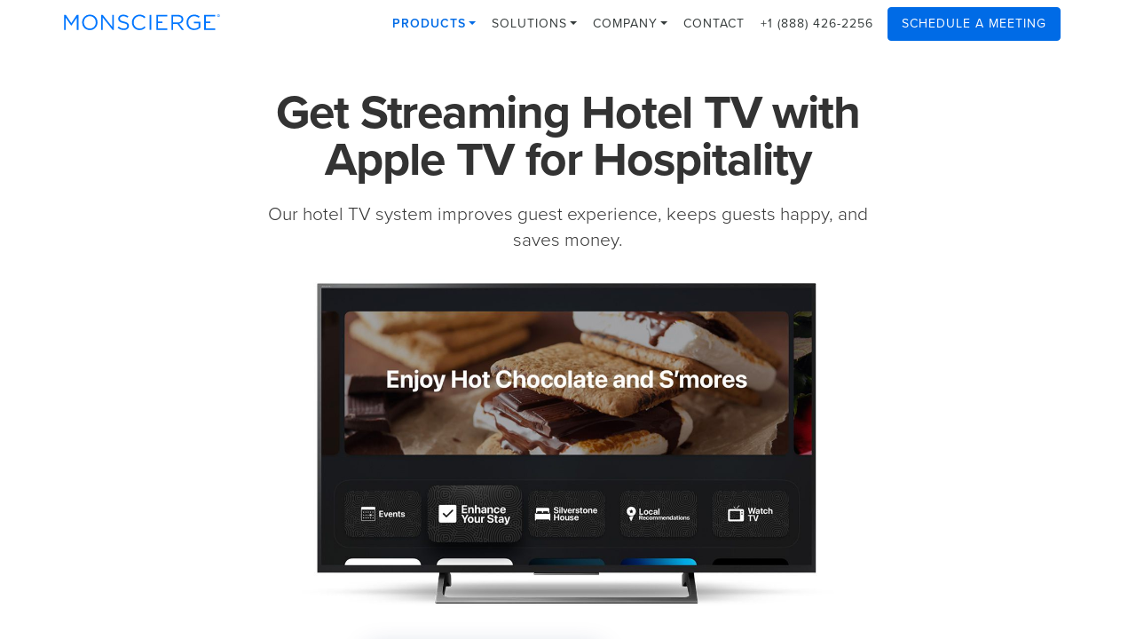

--- FILE ---
content_type: text/html
request_url: https://www.monscierge.com/appletv
body_size: 7448
content:

<!doctype html>
<html lang="en">
    <head>
        <meta charset="utf-8">
		<meta http-equiv="X-UA-Compatible" content="IE=edge">
		<meta name="viewport" content="width=device-width, initial-scale=1, shrink-to-fit=no">
		<meta name="generator" content="Monscierge" />
		<meta name="author" content="Monscierge" />
		<meta http-equiv="content-language" content="en-US">
        <meta name="description" content="Built for hotels of any size. Improve guest satisfaction and reduce costs with Apple TV for Hospitality. Our modern streaming solution for hotel TV systems">
		<meta property="og:locale" content="en_US"/>
		<meta property="og:image" content="https://www.monscierge.com/assets/img/share/appletv_v2.jpg"/>
		<meta property="og:image:width" content="1200"/>
		<meta property="og:image:height" content="630"/>
		<meta property="og:image:type" content="image/jpeg"/>
		<meta property="og:title" content="Apple TV for Hospitality Smart Hotel"/>
		<meta property="og:description" content="Built for hotels of any size. Improve guest satisfaction and reduce costs with Apple TV for Hospitality. Our modern streaming solution for hotel TV systems"/>
		<meta property="og:type" content="website"/>
		<meta property="og:site_name" content="Monscierge"/>
		<meta property="og:url" content="https://www.monscierge.com/appletv"/>
		<meta property="fb:app_id" content="217075735153258"/>
		<meta name="twitter:card" content="summary" />
		<meta name="twitter:site" content="@monscierge" />
		<meta name="twitter:title" content="Apple TV for Hospitality Smart Hotel" />
		<meta name="twitter:description" content="Built for hotels of any size. Improve guest satisfaction and reduce costs with Apple TV for Hospitality. Our modern streaming solution for hotel TV systems" />
		<meta name="twitter:url" content="https://www.monscierge.com/appletv" />
		<meta name="twitter:image" content="https://www.monscierge.com/assets/img/share/appletv_v2.jpg" width="1200" height="630" />
        <title>Apple TV for Hospitality Smart Hotel</title>
        <link rel="canonical" href="https://www.monscierge.com/appletv" />
		<link rel="icon" type="image/png" href="/favicon-32x32.png" sizes="32x32">
		<link rel="stylesheet" href="/assets/css/bootstrap.min.css?ver=2">
		<link rel="stylesheet" media="screen" href="/assets/css/app.css?ver=146">
	<link rel="stylesheet" href="/assets/css/appletv.css?ver=37">
	<link rel="stylesheet" href="/assets/css/venobox.css?ver=2">
<!-- Start Chargebee -->
<script src="https://js.chargebee.com/v2/chargebee.js" data-cb-site="monscierge" data-cb-domain="https://billing.monscierge.com" data-cb-gtm-enabled="true"></script>
<!-- End Chargebee -->
	<link href="https://assets.calendly.com/assets/external/widget.css" rel="stylesheet">
	<script src="https://assets.calendly.com/assets/external/widget.js" type="text/javascript"></script>
	<script src="https://kit.fontawesome.com/018ad6ee1c.js" crossorigin="anonymous"></script>
	<!-- Google Tag Manager -->
	<script>(function(w,d,s,l,i){w[l]=w[l]||[];w[l].push({'gtm.start':
	new Date().getTime(),event:'gtm.js'});var f=d.getElementsByTagName(s)[0],
	j=d.createElement(s),dl=l!='dataLayer'?'&l='+l:'';j.async=true;j.src=
	'https://www.googletagmanager.com/gtm.js?id='+i+dl;f.parentNode.insertBefore(j,f);
	})(window,document,'script','dataLayer','GTM-554S9T7');</script>
	<!-- End Google Tag Manager -->
	</head>

    <body id="products_connectmobile" data-spy="scroll" data-target="#storyScroll" data-offset="150">
<!-- Google Tag Manager (noscript) -->
<noscript><iframe src="https://www.googletagmanager.com/ns.html?id=GTM-554S9T7"
height="0" width="0" style="display:none;visibility:hidden"></iframe></noscript>
<!-- End Google Tag Manager (noscript) -->
<div class="site">
<header id="navbar-top" class="banner navbar navbar-default" role="banner">
<div class="navigation-affix" data-spy="affix" data-offset-top="100">

 <div class="container">
  <div class="navbar-inner"> 
     
      <button type="button" id="showLeft" class="navbar-toggle" 
      data-toggle="cbp-spmenu" data-target=".cbp-spmenu-left">
        <span class="sr-only">Show/Hide Navigation</span>
        <span class="icon-bar"></span>
        <span class="icon-bar"></span>        
        <span class="icon-bar"></span>
      </button>
      
      <a class="navbar-brand text-hide logo" href="/">Monscierge</a>
      <a class="navbar-brand text-hide logo-resize" href="/">Monscierge</a>
           
		<nav class="collapse navbar-collapse" role="navigation">
		<ul id="menu-primary-navigation" class="nav navbar-nav">
			<li class="dropdown menu-products">
			  <a href="/platform" id="navProducts" class="dropdown-toggle">Products <span class="caret"></span></a>
			  <ul class="dropdown-menu" role="menu">
				<li class="dropdown-header">Hospitality TV</li>
				    <li><a href="/appletv" id="navATV"><strong>In-Room Television</strong>
				    	<p>Hotels, Resorts, and Short-Term Rentals</p>
				    </a></li>
				<li class="dropdown-header">Signage</li>
				    <li><a href="/digitalsignage" id="navPSignage"><strong>Digital Signage</strong>
				    	<p>Digital Signage and Video Solution Platform</p>
				    </a></li>
				<li class="dropdown-header">Messaging &amp; Staff Collaboration</li>
				    <li><a href="/communication" id="navMessaging"><strong>Messaging</strong>
				    	<p>Guest and Staff Communication Platform</p>
				    </a></li>			    
			  </ul>
			</li>
			<li class="dropdown menu-solutions">
			  <a href="/solutions" id="navSolutions" class="dropdown-toggle">Solutions <span class="caret"></span></a>
			  <ul class="dropdown-menu" role="menu">				  
			    <li><a href="/solution/hotels" id="navHotels"><strong>Hotels &amp; Rentals</strong>
			    	<p>Tools for Hotels, Boutiques, and Short-Term Rentals</p>
			    </a></li>			  
			    <li><a href="/solution/healthcare" id="navHealthcare"><strong>Hospitals &amp; Long-Term Care</strong>
			    	<p>Tools for Healthcare, Clinics, and Long-Term Care</p>
			    </a></li>    		    		    		    
			  </ul>
			</li>		
			<li class="dropdown menu-company">
			  <a href="/company" id="navCompany" class="dropdown-toggle">Company <span class="caret"></span></a>
			  <ul class="dropdown-menu" role="menu">
				<li><a href="https://blog.monscierge.com" id="navBlog">Blog &nbsp;&nbsp;</a></li>
			    <li><a href="/clients" id="navClients">Clients and Brands</a></li>
			    <li><a href="/partners" id="navPartners">Partners</a></li>
			    <li><a href="/support" id="navSupport">Support</a></li>
			    <li><a href="/videos" id="navVideos">Videos</a></li>
			  </ul>
			</li>
			<li class="menu-contact"><a href="/contact" id="navContact">Contact</a></li>	
			<li class="menu-login menu-telephone hidden-sm">
				<a href="tel:+18884262256" id="navPhoneCall">+1 (888) 426-2256</a>
			</li>
			<li class="menu-join menu-last">
			<!-- Calendly link widget begin -->
			<a href="" id="scheduleDemoBtnNav" class="btn navbar-btn btn-wide btn-solid" style="color: #FFF;" onclick="Calendly.initPopupWidget({url: 'https://calendly.com/monscierge/schedule-a-meeting'});return false;">Schedule a Meeting</a>
			<!-- Calendly link widget end -->		
			</li>				
		</ul>		
		</nav>       
   </div>
 </div>
</div>
</header>
		<nav class="cbp-spmenu cbp-spmenu-vertical cbp-spmenu-left" id="cbp-spmenu-s1">
			<h3><a class="logo" href="/">Monscierge</a></h3>
			<a href="/solutions">Solutions</a>
			<a href="/platform">Products</a>
			<a href="/clients">Clients and Brands</a>
			<a href="/contact">Contact</a>
			<a href="https://blog.monscierge.com/">Blog</a>
			<a href="/company">Company</a>					
			<a href="/support">Support</a>
			<a href="tel:+18884262256">+1 (888) 426-2256</a>
			<a href="/contact">Contact Monscierge</a>									
		</nav>

<div id="product_wrapper" class="content-wrapper">

<!-- Apple TV Intro -->
<div id="appletv_intro" class="container-fluid mobile_tour">
	<div class="container">
		<div class="row">

			<div class="col-md-8 col-md-offset-2 col-sm-12 mobile_journey text-center">
				<h1 class="animated fadeIn">Get Streaming Hotel TV with Apple TV for Hospitality</h1>

					<div class="col-md-12 col-sm-10 col-xs-12 intro-copy">
						<p class="lead" style="margin-top:10px;">Our hotel TV system improves guest experience, keeps guests happy, and saves money.</p>
					</div>
			</div>

			<div class="col-md-12 mobile_promo atvHeroImage">
				<div class="mobile_interior text-center">
					<a class="venobox" data-autoplay="true" data-vbtype="video" href="https://vimeo.com/715774228" title="Monscierge's Streaming Hospitality TV">
					<img class="img-responsive lazy animated fadeIn" style="text-align: center; margin: 0 auto;" width="600" height="364" alt="Apple TV"
                    src="/assets/img/appletv/app_enhance-silverstone.jpg" />
                   </a> 
				</div>
			</div>

			<div class="col-md-12 text-center legroom headroom">
				<a id="watchVideoBtn" class="btn btn-green btn-lg venobox" data-autoplay="true" data-vbtype="video" href="https://vimeo.com/715774228" title="Monscierge's Streaming Hospitality TV"><i class="fa-solid fa-circle-play"></i> Watch the 2-Minute Video</a>			
					<!-- Start USD -->
						<!-- Start Purchase Btn -->
						<a href="javascript:void(0)"
							data-cb-type="checkout"
							data-cb-plan-id="apple-tv-sub-month-unit-v4"
								id="atvSignupBtn"
									class="btn btn-hollow btn-wide btn-lg">Subscribe Now
						</a>
						<!-- End Purchase Btn -->
					<!-- End USD -->
			</div>
		</div>
	</div>
</div>
<!-- End Apple TV Intro -->


<!-- Apple TV Property -->
<div id="appleTVProperty" class="container-fluid mobile_tour headroom legroom_more">
	<div class="row">
		<div class="container">
			<div class="row">
				<div class="col-md-7 mobile_journey_half headroom_more">
					<h2>2025's Best Hotel TV Solution.</h2>
					<p class="story">Plug in the Apple TV to start. Monscierge lets guests access apps, TV, streaming, and more.</p>
					<p class="story">
						<a href="#" data-toggle="modal" data-target="#solutionBrief" id="atvSolutionBrief" class="btn btn-hollow btn-wide btn-lg">
						<i class="fas fa-file-pdf" aria-hidden="true"></i>&nbsp; Download the Solution Brief</a>
						</p>
				</div>
				<div class="col-md-5 mobile_promo">
					<div class="text-center headroom_more">
						<img class="mobile_pay lazy animated fadeIn img-responsive img-center" loading="lazy" width="800" height="468" alt="Apple TV"
                        src="/assets/img/appletv/appletv_device_2021.jpg" />
					</div>
				</div>
			</div>
		</div>
	</div>
</div>
<!-- End Apple TV Property -->


<!-- What's Included -->
<div id="whatsInATV" class="fullwidth_highlight legroom">
	<div class="container">
		<h2 class="section-title headroom legroom">What's Included?</h2>

		<div class="row">
			<div class="col-md-3 col-sm-3 brickItem">
				<img class="lazy featureIcon" src="/assets/img/appletv/inc_information.svg" loading="lazy" width="40" height="40" alt="Property Information" />
				<h3 class="brickTitle">Property Information</h3>
				<p class="brickCopy"><a href="#information" id="incInfo" class="brickLink information">Digitize your guest guidebook or house rules.</a></p>
			</div>
			<!-- End Item -->
			<div class="col-md-3 col-sm-3 brickItem">
				<img class="lazy featureIcon" src="/assets/img/appletv/inc_tv.svg" loading="lazy" width="40" height="40" alt="Watch TV" />
				<h3 class="brickTitle">Watch TV</h3>
				<p class="brickCopy"><a href="#watch" id="incTV" class="brickLink watch">Watch live linear television.</a></p>
			</div>
			<!-- End Item -->			
			<div class="col-md-3 col-sm-3 brickItem">
				<img class="lazy featureIcon" src="/assets/img/appletv/inc_requests.svg" loading="lazy" width="40" height="40" alt="Guest Requests" />
				<h3 class="brickTitle">Enhance Your Stay</h3>
				<p class="brickCopy"><a href="#requests" id="incRequests" class="brickLink requests">Offer upsells and communicate with your guests.</a></p>
			</div>
			<!-- End Item -->
			<div class="col-md-3 col-sm-3 brickItem">
				<img class="lazy featureIcon" src="/assets/img/appletv/inc_recommendations.svg" loading="lazy" width="40" height="40" alt="Recommendations" />
				<h3 class="brickTitle">Local Recommendations</h3>
				<p class="brickCopy"><a href="#recommendations" id="incLocal" class="brickLink recommendations">Curated local area recommendations.</a></p>
			</div>
			<!-- End Item -->
		</div>
		<div class="row">
			<div class="col-md-3 col-sm-3 brickItem">
				<img class="lazy featureIcon" src="/assets/img/appletv/inc_events.svg" loading="lazy" width="40" height="40" alt="Events" />
				<h3 class="brickTitle">Events</h3>
				<p class="brickCopy"><a href="#events" id="incEvents" class="brickLink events">Showcase on-site events and activities.</a></p>
			</div>
			<!-- End Item -->
			<div class="col-md-3 col-sm-3 brickItem hide">
				<img class="lazy featureIcon" src="/assets/img/appletv/inc_minibar.svg" loading="lazy" width="40" height="40" alt="Virtual Mini-Bar" />
				<h3 class="brickTitle"><span class="label label-sm label-success" style="font-size: 0.5em;">NEW</span> Virtual Mini-Bar <span class="small text-muted">[Optional]</span></h3>
				<p class="brickCopy"><a href="#minibar" id="incMinibar" class="brickLink minibar">Earn revenue with curated activities and experiences.</a></p>
			</div>
			<!-- End Item -->
			<div class="col-md-3 col-sm-3 brickItem">
				<img class="lazy featureIcon" src="/assets/img/appletv/inc_erase.svg" loading="lazy" width="40" height="40" alt="Erase and Reset" />
				<h3 class="brickTitle">Secure Reset</h3>
				<p class="brickCopy"><a href="#reset" id="incReset" class="brickLink reset">Reset the TV and remove guest information.</a></p>
			</div>
			<!-- End Item -->
			<div class="col-md-3 col-sm-3 brickItem">
				<img class="lazy featureIcon" src="/assets/img/appletv/inc_apps.svg" loading="lazy" width="40" height="40" alt="Apps and Streaming" />
				<h3 class="brickTitle">Apps &amp; Streaming</h3>
				<p class="brickCopy"><a href="#apps" id="incStreaming" class="brickLink apps">Access to apps like Netflix, Disney+, Hulu, and games.</a></p>
			</div>
			<!-- End Item -->

		</div>
	</div>
</div>
<!-- End What's Included -->


<div class="container headroom_more">

<!-- Property Information -->
<div id="atv-property" class="mobile_tour legroom_more">
	<div class="row">
		<div class="col-md-5 col-md-push-7 headroom_less">
			<a id="information" name="information"></a>
			<h2 class="sector-title">Showcase Your Brand.</h2>
			<p class="story">We help tell your brand's story. Apple TV lets you showcase your brand with beautiful imagery and video.</p>
			<p class="story">You can use videos, scrolling images, and more to showcase your brand and hotel features.</p>	
		</div>

		<!-- Start Replacement Header -->
		<div class="col-md-7 col-md-pull-5 mobile_promo atvHeroImage">
			<div class="mobile_interior text-center headroom_more legroom_more">

				<img class="img-responsive lazy animated fadeIn" loading="lazy" width="537" height="350" alt="Property Information"
                src="/assets/img/appletv/app_info_directory.jpg" />
			</div>
		</div>
		<!-- End Replacement Header -->

	</div>
</div>
<!-- End Property Information -->

<!-- Watch TV -->
<div id="atv-watchtv" class="mobile_tour legroom_more">
	<div class="row">	
		<div class="col-md-6 headroom_less">
			<a id="watch" name="watch"></a>
			<h2 class="sector-title">Watch Live Streaming TV.</h2>
						
			<p class="story">We have hotel TV for any budget. Our TV guide lets guests not switch inputs and use services like Spectrum and DIRECTV services.</p>
			
			<p class="story" style="margin-bottom: 10px;"><span class="accent-text">Supports</span></p>
			<ul class="story">
				<li>Use services like <a href="/directv">DIRECTV</a> for premium TV</li>
				<li>On or off-site headends</li>
				<li>IPTV streams</li>
				<li>Third-party apps</li>
			</ul>			
			
		</div>
		<div class="col-md-6 mobile_promo">
			<div class="text-center headroom_more">
				<img class="lazy animated fadeIn img-responsive img-center" loading="lazy" width="537" height="350" alt="Cut Cable" 
                src="/assets/img/appletv/app_tv_epg.jpg" />
			</div>
		</div>
	</div>
</div>
<!-- End Watch TV -->

<!-- Enhance Your Stay -->
<div id="atv-enhance-stay" class="mobile_tour legroom_more">
	<div class="row">
		<div class="col-md-5 col-md-push-7 headroom_less">
			<a id="requests" name="requests"></a>
			<h2 class="sector-title">Enhance Your Guests' Stay.</h2>
			<p class="story">Our tools help you make money from your experiences.</p>
		</div>

		<!-- Start Replacement Header -->
		<div class="col-md-7 col-md-pull-5 mobile_promo atvHeroImage">
			<div class="mobile_interior text-center headroom_more legroom_more">

				<img class="img-responsive lazy animated fadeIn" loading="lazy" width="537" height="350" alt="Stay Enhancements"
                src="/assets/img/appletv/app_requests_3.jpg" />
			</div>
		</div>
		<!-- End Replacement Header -->

	</div>
</div>
<!-- End Enhance Your Stay -->

<!-- Recommendations -->
<div id="atv-recommendations" class="mobile_tour legroom_more">
	<div class="row">
		<div class="col-md-5 headroom_less">
			<a id="recommendations" name="recommendations"></a>
			<h2 class="sector-title">Curate Your Local Recommendations.</h2>
			<p class="story">Explore local activities, places to eat, things to do, and more for your guests!</p>
		</div>

		<!-- Start Replacement Header -->
		<div class="col-md-7 mobile_promo atvHeroImage">
			<div class="mobile_interior text-center headroom_more legroom_more">

				<img class="img-responsive lazy animated fadeIn" loading="lazy" width="537" height="350" alt="Local Recommendations"
                src="/assets/img/appletv/app_recommend_list.jpg" />
			</div>
		</div>
		<!-- End Replacement Header -->

	</div>
</div>
<!-- End Recommendations -->


<!-- Events -->
<div id="atv-events" class="mobile_tour legroom_more">
	<div class="row">
		<div class="col-md-5 col-md-push-6 headroom_less">
			<a id="events" name="events"></a>
			<h2 class="sector-title">Meetings &amp; Events.</h2>
			<p class="story">Show activities and events your guests may like.</p>
		</div>

		<!-- Start Replacement Header -->
		<div class="col-md-7 col-md-pull-5 mobile_promo atvHeroImage">
			<div class="mobile_interior text-center headroom_more legroom_more">

				<img class="img-responsive lazy animated fadeIn" loading="lazy" width="537" height="350" alt="Events"
                src="/assets/img/appletv/app_events.jpg" />
			</div>
		</div>
		<!-- End Replacement Header -->

	</div>
</div>
<!-- End Events -->


<!-- Erase -->
<div id="atv-secure" class="mobile_tour legroom_more">
	<div class="row">
		<div class="col-md-5 headroom_less">
			<a id="reset" name="reset"></a>
			<h2 class="sector-title">Secure Your Guests' Personal Information.</h2>
			<p class="story">We use an app to digitally sterilize each TV at the end of a stay.</p>
			<p class="story">We can integrate with almost any PMS to prepare for the next guest.</p>
		</div>

		<!-- Start Replacement Header -->
		<div class="col-md-7 mobile_promo atvHeroImage">
			<div class="mobile_interior text-center headroom_more legroom_more">

				<img class="img-responsive lazy animated fadeIn" loading="lazy" width="537" height="350" alt="Erase and Reset"
                src="/assets/img/appletv/app_erase.jpg" />
			</div>
		</div>
		<!-- End Replacement Header -->

	</div>
</div>
<!-- End Erase -->


</div>


<!-- Why Choose -->
<div id="whatsInATV" class="fullwidth_highlight">
	<div class="container">

		<!-- Streaming and Apps -->
		<div id="atv-streaming" class="mobile_tour legroom_more">
			<div class="row">
				<div class="col-md-6 col-md-push-6 headroom_less">
					<a id="apps" name="apps"></a>
					<h2 class="sector-title">Bring Your Own Content and Streaming.</h2>
					<p class="story">Your guests can watch popular streaming services like Netflix, Disney+, Hulu, and more. They should also be able to use the latest apps and play games.</p>
				</div>
				<div class="col-md-6 col-md-pull-6 mobile_promo">
					<div class="text-center headroom_more">
						<img class="lazy animated fadeIn img-responsive img-center" loading="lazy" width="400" height="209" alt="Streaming Services"
		                src="/assets/img/appletv/streaming-services.jpg" />
					</div>
				</div>
			</div>
		</div>
		<!-- End Streaming and Apps -->

	</div>
</div>
<!-- End Why Choose -->


<!-- Control -->
<div id="controllingATV" class="fullwidth_highlight top_accent">
	<div class="container text-center">
		<h2 class="section-title headroom">Three Options to Control the TV.</h2>
		<div class="row legroom">
			<div class="col-md-12">
				<div class="row">
					<div class="col-md-4">
						<img class="lazy remote-image" src="/assets/img/appletv/remote-atv-2021.jpg" loading="lazy" width="128" height="300" alt="Apple TV Siri Remote" />
						<h3 class="sub-title sub-list-title">Standard Apple TV Remote</h3>
						<p class="sub-list-text sub-list-minimal text-left">The standard TV control. You can charge the remote with a USB cable.</p>
					</div>
					<div class="col-md-4">
						<img class="lazy remote-image" src="/assets/img/appletv/remote-hospitality.jpg" loading="lazy" width="128" height="300" alt="Hospitality Remote" />
						<h3 class="sub-title sub-list-title">Apple TV Hotel Remote</h3>
						<p class="sub-list-text sub-list-minimal text-left">This remote uses two batteries and works with most TVs. <a href="/remote" class="accent-text">Hospitality TV Remote</a></p>
					</div>
					<div class="col-md-4">
						<img class="lazy remote-image" src="/assets/img/appletv/remote-speaker.jpg" loading="lazy" width="128" height="300" alt="Pillow Speaker" />
						<h3 class="sub-title sub-list-title">Healthcare Pillow Speaker / Call Light</h3>
						<p class="sub-list-text sub-list-minimal text-left">Our pillow speaker is made for healthcare. It's the only one that works with Apple TV and can hook up to almost any nurse call and pillow speaker system. <a href="/pillowspeaker" class="accent-text">Pillow Speaker Remote</a></p>
					</div>

				</div>
			</div>
		</div><!-- Row 1 -->

	</div>
</div>
<!-- End Control -->

<!-- Ready to Learn More -->
<div id="appletv_overview" class="container-fluid mobile_tour top_accent">
	<div class="row">
		<div class="container container-line">
			<div class="row">
				<div class="col-sm-6 mobile_journey_half">
					<h2>Get More Information</h2>
					<p class="story">Fill in the form below to learn more.</p>

					<script charset="utf-8" type="text/javascript" src="//js.hsforms.net/forms/shell.js"></script>
					<script>
					  hbspt.forms.create({
						portalId: "6287348",
						formId: "a3754fe6-2c32-4a9e-a2d4-f8fa3d245cd8"
					});
					</script>
					<br/>
				</div>
				<div class="col-sm-6 mobile_promo">
					<div class="mobile_interior headroom_more text-center hidden-xs">
						<img class="lazy animated fadeIn img-responsive" loading="lazy" height="358" width="537" alt="Apple TV"
                        src="/assets/img/appletv/app_tv_epg.jpg" />
					</div>
				</div>
			</div>
		</div>
	</div>
</div>
<!-- End Ready to Learn More -->


<!-- Solution Brief Modal -->
<div class="modal fade" id="solutionBrief" tabindex="-1" role="dialog" aria-labelledby="solutionPopUpLabel" aria-hidden="true">
  <div class="modal-dialog modal-md">
    <div class="modal-content">
      <div class="modal-header">
        <button type="button" class="close" data-dismiss="modal">
        <span aria-hidden="true">&times;</span><span class="sr-only">Close</span></button>
        <h4 class="modal-title" id="solutionPopUpLabel">Download the Apple TV Solution Brief</h4>
      </div>
      <div class="modal-body">      
	  <!-- Begin Modal Body -->

	<div class="row">
	
		<div class="col-md-10 col-md-offset-1">
			<h3 style="font-weight: 600;">Download the Free Apple TV Solution Brief</h3>
			<p class="explainerLgTxt">Learn more about the Apple TV solution for your property.</p>
		</div>
	</div>
	<div class="row">
		<div class="col-md-10 col-md-offset-1">
			<div class="headroom">
				<!--[if lte IE 8]>
				<script charset="utf-8" type="text/javascript" src="//js.hsforms.net/forms/v2-legacy.js"></script>
				<![endif]-->
				<script charset="utf-8" type="text/javascript" src="//js.hsforms.net/forms/v2.js"></script>
				<script>
				  hbspt.forms.create({
					portalId: "6287348",
					formId: "e563766f-6fe3-458c-84a0-fdd803d51438"
				});
				</script>		
			</div>
		</div>
	</div>	


	  <!-- End Modal Body -->
      </div>
      <div class="modal-footer">
        <button type="button" class="btn btn-hollow" data-dismiss="modal">Close</button>
      </div>      
    </div>
  </div>
</div>
<!-- End Solution Brief -->

<!-- Solution Brief Modal -->
<div class="modal fade" id="solutionBriefDownload" tabindex="-1" role="dialog" aria-labelledby="solutionPopUpDownLabel" aria-hidden="true">
  <div class="modal-dialog modal-md">
    <div class="modal-content">
      <div class="modal-header">
        <button type="button" class="close" data-dismiss="modal">
        <span aria-hidden="true">&times;</span><span class="sr-only">Close</span></button>
        <h4 class="modal-title" id="solutionPopUpDownLabel">Download the Apple TV Solution Brief</h4>
      </div>
      <div class="modal-body">      
	  <!-- Begin Modal Body -->

	<div class="row">
	
		<div class="col-md-10 col-md-offset-1 text-center mobile_tour">
			<h3 style="font-weight: 600;">Download the Free Monscierge Apple TV for Hospitality Solution Brief</h3>
			<p class="story">Our streaming hotel TV platform helps you provide the modern in-room television solution your guests want.</p>
		</div>
	</div>
	<div class="row">
		<div class="col-md-12 legroom">
			<div class="legroom">
				<div class="col-md-7">
					<script charset="utf-8" type="text/javascript" src="//js.hsforms.net/forms/v2.js"></script>
					<script>
					  hbspt.forms.create({
					    region: "na1",
					    portalId: "6287348",
					    formId: "7c9174e5-5fb6-4566-aa47-72c512b147c9"
					  });
					</script>
					
<!--HubSpot Call-to-Action Code --><span class="hs-cta-wrapper" id="hs-cta-wrapper-3b09c093-7136-4873-b884-0d3832077da1"><span class="hs-cta-node hs-cta-3b09c093-7136-4873-b884-0d3832077da1" id="hs-cta-3b09c093-7136-4873-b884-0d3832077da1"><!--[if lte IE 8]><div id="hs-cta-ie-element"></div><![endif]--><a href="https://cta-redirect.hubspot.com/cta/redirect/6287348/3b09c093-7136-4873-b884-0d3832077da1" target="_blank" rel="noopener"><img class="hs-cta-img" id="hs-cta-img-3b09c093-7136-4873-b884-0d3832077da1" style="border-width:0px;" src="https://no-cache.hubspot.com/cta/default/6287348/3b09c093-7136-4873-b884-0d3832077da1.png"  alt="Download Solution Brief"/></a></span><script charset="utf-8" src="https://js.hscta.net/cta/current.js"></script><script type="text/javascript"> hbspt.cta.load(6287348, '3b09c093-7136-4873-b884-0d3832077da1', {"useNewLoader":"true","region":"na1"}); </script></span><!-- end HubSpot Call-to-Action Code -->
					
				</div>
				<div class="col-md-5">
					<img src="/assets/img/releases/solution-brief-2022.png" loading="lazy" alt="2022 Solution Brief" class="img-responsive center-block" width="200">
				</div>
		
			</div>
		</div>
	</div>	


	  <!-- End Modal Body -->
      </div>    
    </div>
  </div>
</div>
<!-- End Solution Brief -->


<!-- Solution Brief Modal -->
<div class="modal fade" id="solutionBriefHealth" tabindex="-1" role="dialog" aria-labelledby="healthSolutionPopUpLabel" aria-hidden="true">
  <div class="modal-dialog modal-md">
    <div class="modal-content">
      <div class="modal-header">
        <button type="button" class="close" data-dismiss="modal">
        <span aria-hidden="true">&times;</span><span class="sr-only">Close</span></button>
        <h4 class="modal-title" id="healthSolutionPopUpLabel">Download the Apple TV Healthcare Solution Brief</h4>
      </div>
      <div class="modal-body">      
	  <!-- Begin Modal Body -->

	<div class="row">
	
		<div class="col-md-10 col-md-offset-1">
			<h3 style="font-weight: 600;">Download the Free Apple TV Healthcare Solution Brief</h3>
			<p class="explainerLgTxt">Learn more about the Apple TV solution for your property.</p>
		</div>
	</div>
	<div class="row">
		<div class="col-md-10 col-md-offset-1">
			<div class="headroom">
				<!--[if lte IE 8]>
				<script charset="utf-8" type="text/javascript" src="//js.hsforms.net/forms/v2-legacy.js"></script>
				<![endif]-->
				<script charset="utf-8" type="text/javascript" src="//js.hsforms.net/forms/v2.js"></script>
				<script>
				  hbspt.forms.create({
					portalId: "6287348",
					formId: "76eef6b7-f67f-4c3d-8b81-a22ae70300c7"
				});
				</script>		
			</div>
		</div>
	</div>	


	  <!-- End Modal Body -->
      </div>
      <div class="modal-footer">
        <button type="button" class="btn btn-hollow" data-dismiss="modal">Close</button>
      </div>      
    </div>
  </div>
</div>
<!-- End Solution Brief -->
<!-- End Modals -->

<!-- Solution Brief Modal -->
<div class="modal fade" id="digitalNomad" tabindex="-1" role="dialog" aria-labelledby="nomadPopUpLabel" aria-hidden="true">
  <div class="modal-dialog modal-md">
    <div class="modal-content">
      <div class="modal-header">
        <button type="button" class="close" data-dismiss="modal">
        <span aria-hidden="true">&times;</span><span class="sr-only">Close</span></button>
        <h4 class="modal-title" id="nomadPopUpLabel">Download the Digital Nomad Survival Guide</h4>
      </div>
      <div class="modal-body">      
	  <!-- Begin Modal Body -->

	<div class="row">
	
		<div class="col-md-10 col-md-offset-1">
			<h3 style="font-weight: 600;">Download the Digital Nomad Survival Guide</h3>
			<p class="explainerLgTxt">Learn more about digital nomads, the new type of traveler.</p>
		</div>
	</div>
	<div class="row">
		<div class="col-md-10 col-md-offset-1">
			<div class="headroom">
			<!--[if lte IE 8]>
			<script charset="utf-8" type="text/javascript" src="//js.hsforms.net/forms/v2-legacy.js"></script>
			<![endif]-->
			<script charset="utf-8" type="text/javascript" src="//js.hsforms.net/forms/v2.js"></script>
			<script>
			  hbspt.forms.create({
				portalId: "6287348",
				formId: "1fbc8689-63f9-4908-9444-fcb68817eb46"
			});
			</script>		
			</div>
		</div>
	</div>	


	  <!-- End Modal Body -->
      </div>
      <div class="modal-footer">
        <button type="button" class="btn btn-hollow" data-dismiss="modal">Close</button>
      </div>      
    </div>
  </div>
</div>
<!-- End Solution Brief -->
<!-- End Modals -->



<!-- Story Modal -->
<div class="modal fade" id="tellingStory" tabindex="-1" role="dialog" aria-labelledby="tellingStoryLabel" aria-hidden="true">
  <div class="modal-dialog modal-md">
    <div class="modal-content">
      <div class="modal-header">
        <button type="button" class="close" data-dismiss="modal">
        <span aria-hidden="true">&times;</span><span class="sr-only">Close</span></button>
        <h4 class="modal-title" id="tellingStoryLabel">Telling Your Story</h4>
      </div>
      <div class="modal-body">      
	  <!-- Begin Modal Body -->

	<div class="row">
		<div class="col-md-10 col-md-offset-1">
			<div class="headroom">
				<p class="story" style="font-size: 16px;">Download the Monscierge overview on how we help tell the story of your brand.</p>
				<!--[if lte IE 8]>
				<script charset="utf-8" type="text/javascript" src="//js.hsforms.net/forms/v2-legacy.js"></script>
				<![endif]-->
				<script charset="utf-8" type="text/javascript" src="//js.hsforms.net/forms/v2.js"></script>
				<script>
				  hbspt.forms.create({
					region: "na1",
					portalId: "6287348",
					formId: "827595b1-523e-420c-bb26-cb3b75896529"
				});
				</script>
			</div>
		</div>
	</div>	

	  <!-- End Modal Body -->
      </div>
      <div class="modal-footer">
        <button type="button" class="btn btn-hollow" data-dismiss="modal">Close</button>
      </div>      
    </div>
  </div>
</div>
<!-- End Story Modal -->

<!-- End Modals -->

</div>
	<div class="footer full-width headroom_more legroom top_accent">
		<div class="container">
			<div class="row legroom">
				<div class="col-xs-12 col-sm-2 col-md-2 legroom footerlinks footer-pages">
					<h5 class="footer-label">Monscierge</h5>
					<ul>
						<li><a href="/clients">Clients</a></li>
						<li><a href="/company">Company</a></li>
						<li><a href="/contact">Contact</a></li>	
						<li><a href="/partners">Partners</a></li>
						<li><a href="/platform">Products</a></li>
						<li><a href="/solutions">Solutions</a></li>
						<li><a href="/videos">Videos</a></li>										
					</ul>
				</div>
				<div class="col-xs-12 col-sm-2 col-md-2 legroom footerlinks footer-connect">
					<h5 class="footer-label">Connect with Us</h5>
					<ul>
						<li><a href="https://blog.monscierge.com">Blog</a></li>
						<li><a href="https://www.facebook.com/monscierge" rel="noopener" target="_blank">Facebook</a></li>
						<li><a href="https://www.instagram.com/monscierge/" rel="noopener" target="_blank">Instagram</a></li>						
						<li><a href="https://www.linkedin.com/company/monscierge" rel="noopener" target="_blank">LinkedIn</a></li>
						<li><a href="https://vimeo.com/monscierge" rel="noopener" target="_blank">Vimeo</a></li>
					</ul>
				</div>
				<div class="col-xs-12 col-sm-2 col-md-2 legroom footerlinks footer-technical">
					<h5 class="footer-label">Support &amp; Legal</h5>
					<ul>
						<li><a href="https://cms.monscierge.com" target="_blank">Connect CMS Login</a></li>					
						<li><a href="/legal/patents">Patents</a></li>
						<li><a href="/legal/privacy">Privacy</a></li>
						<li><a href="/legal/returns-refunds">Returns &amp; Refunds</a></li>
						<li><a href="/support">Support</a></li>						
						<li><a href="/legal/terms">Terms of Service</a></li>
					</ul>
				</div>
			</div>
			
			<div class="row copyright">
				<div class="col-xs-12 col-sm-6 footer-copyright">
					<p>Copyright &copy; 2025 Monscierge. All rights reserved.</p>
				</div>
			</div>
		</div>
	</div>

		<script src="/assets/js/jquery-2.2.4.min.js?ver=2"></script>
		<script src="/assets/js/bootstrap.min.js?ver=2"></script>
		<script src="/assets/js/app.min.js?ver=16"></script>
		<!-- Start of HubSpot Embed Code -->
		<script type="text/javascript" id="hs-script-loader" async defer src="//js.hs-scripts.com/6287348.js"></script>
		<!-- End of HubSpot Embed Code -->

<script src="/assets/js/appletv.min.js?ver=15"></script>
    </body>
</html>

--- FILE ---
content_type: text/html
request_url: https://js.chargebee.com/assets/cbjs-2026.01.14-04.23/v2/master.html?site=monscierge&env=production
body_size: -2355
content:
<!DOCTYPE html>
<html>
  <head>
    <meta charset="UTF-8">
    <title>Chargebee</title>
  <script nonce="xQSp0Ic5d3QgDPQt1Nn3SacR" type="text/javascript" src="https://js.chargebee.com/assets/cbjs-2026.01.14-04.23/v2/master-f28eff065c9e403ca1cc.js"></script><script nonce="xQSp0Ic5d3QgDPQt1Nn3SacR">window._hp_csp_nonce = "xQSp0Ic5d3QgDPQt1Nn3SacR"</script>
</head>
  <body>
  </body>
</html>

--- FILE ---
content_type: text/css
request_url: https://www.monscierge.com/assets/css/app.css?ver=146
body_size: 8197
content:
@import url("https://use.typekit.net/qvt6eqm.css");html,body{min-height:100%;height:100%}a{color:#006BE6;text-decoration:none !important;-moz-transition:.4s ease;-ms-transition:.4s ease;-o-transition:.4s ease;transition:.4s ease;-webkit-transition:.4s ease}a:hover,a:focus{color:#2980b9;outline:none}body{font-family:"proxima-nova",proxima-nova,Helvetica,Arial,sans-serif;-webkit-font-smoothing:subpixel-antialiased;-webkit-text-size-adjust:none}.clear{*zoom:1}.clear:after,.clear:before{content:"";display:table}.clear:after{clear:both}img{border:none}img.responsive{max-width:100%;height:auto}.img-shadow{box-shadow:0 40px 40px -30px rgba(0,0,0,0.4)}.left{float:left}.right{float:right}table{width:100%}table td{vertical-align:top}.label{padding:0.35em .6em .3em}.list-style{list-style:disc outside none;margin:10px 20px}.list-style.list-style-text{font-size:16px}.list-style.list-style-text li{margin-bottom:5px}img{border:0}#deferred_banner p{font-size:17px}a,a:hover{outline:none}.center-pills{display:flex;justify-content:center}.error{font-weight:600;font-size:0.8em;color:red}.has-error .control-label{color:red}.error.valid{display:none !important;color:green;margin:0}.nomargin{padding-left:0;padding-right:0}.noleft{padding-left:0}.noright{padding-right:0}.addleft{padding-left:20px}.addleft_more{padding-left:50px}.addright{padding-right:20px}.addright_more{padding-right:50px}.topper{-webkit-transform:translateZ(1px);transform:translateZ(1px);z-index:1}.headroom{padding-top:30px}.headroom_less{padding-top:20px}.headroom_more{padding-top:50px}.legroom{padding-bottom:30px}.legroom_less{padding-bottom:10px}.legroom_more{padding-bottom:50px}.legroom_luggage{margin-bottom:30px}.spacer_top{margin-top:15px}.spacer_bottom{margin-bottom:15px}.space-block{min-height:200px}.top_accent{border-top:1px solid #eaeaea}.bottom_accent{border-bottom:1px solid #eaeaea}.container-line{border-bottom:1px solid #e0e0e4;padding-bottom:30px}.container-line-top{border-top:1px solid #e0e0e4;padding-bottom:30px}.fullwidth_highlight{padding-top:20px;padding-bottom:20px}.no-gutter>[class*='col-']{padding-right:0;padding-left:0}.nobottom{padding-bottom:0}.notop{padding-top:0}.nomargintop{margin-top:0}.nomarginbottom{margin-bottom:0}.gray_bg{background:#fafafa}.gray_bg.bottom_accent{border-bottom:1px solid #eaeaea}.light_blue_bg{background:#f6f9fc}.dark_blue_bg{background:#002957}.green_bg{background:#A5CD6F}.blue_bg{background:rgba(235,240,246,0.4)}.blue_bg.top_accent{border-top:1px solid rgba(200,214,230,0.4)}.blue_bg.bottom_accent{border-bottom:1px solid rgba(200,214,230,0.4)}.blue_bg .fa{color:#b6c8de}.white_bg{background:#fff}.white_bg .fa{color:#E2E2E2}.dark_bg{background:#333}.red_bg{background:#E36471}#promoAlert{margin-bottom:0}.content-wrapper{padding-top:51px}@media (max-width: 768px){.content-wrapper{padding-top:51px}}.divider.top{border-top:1px solid #D8D8D8}.divider.bottom{border-bottom:1px solid #D8D8D8}.reference-letter{border:1px solid #006BE6}#navbar-top{border-radius:0}.navbar-default .navbar-toggle{margin-right:0;border-color:#888;margin-top:8px;margin-bottom:8px}.navbar-default .navbar-toggle:hover,.navbar-default .navbar-toggle:focus{background-color:#fff}.navbar-default .navbar-toggle:hover .icon-bar,.navbar-default .navbar-toggle:focus .icon-bar{background-color:#363635}.navbar-default .navbar-toggle .navbar-collapse{clear:both;border:none;padding:0}.banner{z-index:1001;width:100%;border:none;background:transparent;position:fixed}.navbar .nav .menu-last{margin-left:5px}.navbar .nav>li>a{font-weight:400;font-size:1em;color:#353b3b;letter-spacing:1px;filter:alpha(opacity=65);display:block;background:rgba(255,255,255,0);padding:8px 7px;text-transform:uppercase}.navbar .nav>li>a:hover{color:#006BE6}.navbar .nav>li>a.btn-solid{padding-right:10px;padding-left:10px;background:#006BE6;border-color:#006BE6;color:#fff;padding:8px 15px !important}.navbar .nav>li>a.btn-solid:hover{background:#0070F0;border-color:#006BE6;color:#fff}.navbar .navbar-inner{background:none;border:none;padding:0}.navbar .navbar-inner>.container{position:relative;margin-top:50px;-webkit-transition:all 0.2s ease-out;-moz-transition:all 0.2s ease-out;-o-transition:all 0.2s ease-out;transition:all 0.2s ease-out}.navbar .logo{position:absolute;background:url("../img/monscierge_logo.svg") no-repeat;width:180px;background-position:left center;background-size:100%;display:block;margin:0;padding:0;position:absolute;transition:opacity 0.1s ease-out}.navbar .logo-resize{display:none;opacity:0;filter:alpha(opacity=0);position:absolute;background:url("../img/monscierge_logo.svg") no-repeat;width:180px;height:20px;top:15px;background-size:100%;display:block;margin:0;margin-top:0;padding:0;position:absolute}@media (max-width: 1180px){.navbar-header{float:none}.navbar-left,.navbar-right{float:none !important}.navbar-toggle{display:block}.navbar-collapse{border-top:1px solid transparent;box-shadow:inset 0 1px 0 rgba(255,255,255,0.1)}.navbar-fixed-top{top:0;border-width:0 0 1px}.navbar-collapse.collapse{display:none !important}.navbar-nav{float:none !important;margin-top:7.5px}.navbar-nav>li{float:none}.navbar-nav>li>a{padding-top:10px;padding-bottom:10px}.collapse.in{display:block !important}}.navigation-affix{background:#fff;border-bottom:1px solid transparent;width:100%;-webkit-transition:all 0.1s ease-out;-moz-transition:all 0.1s ease-out;-o-transition:all 0.1s ease-out;transition:all 0.1s ease-out}.navigation-affix.affix{z-index:999;opacity:1;filter:alpha(opacity=100);width:100%;background-color:rgba(255,255,255,0.9);border-bottom:1px solid #DDD;box-shadow:0 0 20px 0 rgba(0,0,0,0.2);-webkit-backdrop-filter:saturate(180%) blur(20px);backdrop-filter:saturate(180%) blur(20px)}.navigation-affix.affix .navbar-inner{margin-top:0}.navigation-affix.affix .nav li a{color:#353b3b}.navigation-affix.affix .nav li a:hover{color:#006BE6}.navigation-affix.affix .nav li a:hover.btn-solid{background:#006BE6;border-color:#006BE6;color:#fff !important;font-weight:700}.navigation-affix.affix .nav li a:hover.btn-solid:hover{background:#006BE6;border-color:#006BE6;color:#fff}.navigation-affix.affix .logo-resize{display:block;opacity:1;filter:alpha(opacity=100)}.navigation-affix.affix .logo{display:none;opacity:0;filter:alpha(opacity=0)}#home .navbar .logo,#home .navbar .logo-resize{background-image:url("../img/monscierge_logo.svg")}#home .navbar .nav li a{color:#353b3b}#home .navbar .nav li a:hover{color:#006BE6;opacity:0.80;filter:alpha(opacity=80)}#home .navbar .nav li a.btn-solid{padding-right:10px;padding-left:10px;border-color:#006BE6}#home .navbar .nav li a.btn-solid:hover{background:#0070F0;border-color:#0070F0;color:#fff;opacity:1;filter:alpha(opacity=100)}#home .navbar .navigation-affix.affix{-webkit-backdrop-filter:saturate(180%) blur(20px);backdrop-filter:saturate(180%) blur(20px);background-color:rgba(255,255,255,0.98);border-bottom:1px solid #D8D8D8}#home .navbar .navigation-affix.affix .logo-resize,#home .navbar .navigation-affix.affix .logo{background-image:url("../img/monscierge_logo.svg")}#home .navbar .navigation-affix.affix .nav li a{color:#888}#home .navbar .navigation-affix.affix .nav li a:hover{color:#006BE6}#home .navbar .navigation-affix.affix .navbar-toggle{border-color:#888}#home .navbar .navigation-affix.affix .navbar-toggle .icon-bar{background-color:#888}#home .navbar .navigation-affix .affix-top .navbar-toggle{border-color:#fff}#home .navbar .navigation-affix .affix-top .navbar-toggle:hover{background:rgba(0,0,0,0.4)}#home .navbar .navigation-affix .affix-top .navbar-toggle .icon-bar{background-color:#fff}@media (max-width: 970px){.navbar .logo-resize{display:block;opacity:1}.navbar .logo{display:none}}@media (max-width: 767px){.navigation-affix.affix-top,.navigation-affix.affix{z-index:999;opacity:1;width:100%;-webkit-box-shadow:none;box-shadow:none;position:fixed}.navigation-affix.affix-top .navbar-inner,.navigation-affix.affix .navbar-inner{margin-top:0}.navbar .logo-resize{display:block;opacity:1}.navbar .logo{display:none}.navbar .nav{margin-top:0}.navbar-nav>li>a{padding:10px 0 10px;text-align:center;color:#fff !important}.navbar-collapse{box-shadow:none}.navbar .nav li a.btn-hollow{border:0 none;padding:0}.navbar .nav li a.btn-hollow:hover{background:none}#menu-primary-navigation{margin-right:0}}@media (min-width: 768px){.banner{position:absolute}.navbar .nav{float:right;margin-right:0}.navbar .nav li{display:inline-block;float:none}.navbar-nav>li>a{padding-top:13px;padding-bottom:7px}.navbar .nav li:last-child a{margin-left:0}}#awards .menu-company a.dropdown-toggle,#products .menu-products a,#products_connectcms .menu-products a,#products_connectmobile .menu-products a,#products_connectvideo .menu-products a,#products_connectstaff .menu-products a,#products_connectlobby .menu-products a,#products_connectweb .menu-products a,#products_messaging .menu-products a,#products_precheck .menu-products a,#products_vacation .menu-products a,#products_appletv .menu-products a,#features .menu-products a,#solutions .menu-solutions a,#solutions_contactless .menu-solutions a,#solutions_hotels .menu-solutions a,#solutions_communication .menu-solutions a,#solutions_experience .menu-solutions a,#solutions_accountability .menu-solutions a,#solutions_properties .menu-solutions a,#press .menu-company a.dropdown-toggle,#videos .menu-company a.dropdown-toggle,#clients .menu-company a.dropdown-toggle,#company_brands .menu-company a.dropdown-toggle,#company .menu-company a.dropdown-toggle,#contact .menu-contact a,body.blog .menu-blog a,body.single-post .menu-blog a,body.archive .menu-blog a,body.blog .navigation-affix.affix li.menu-blog a,body.archive .navigation-affix.affix li.menu-blog a,body.single-post .navigation-affix.affix li.menu-blog a,#stories .menu-company a.dropdown-toggle{color:#006BE6;font-weight:600}.navbar-default .navbar-nav>.open>a{background:none;color:#006BE6}.navbar .nav .dropdown .dropdown-menu{font-size:1em;padding:15px 10px}.navbar .nav .dropdown .dropdown-menu a{font-size:1.1em;padding:6px 20px}.navbar .nav .dropdown .dropdown-menu a strong{color:#353b3b}.navbar .nav .dropdown .dropdown-menu a:hover,.navbar .nav .dropdown .dropdown-menu a:hover strong,.navbar .nav .dropdown .dropdown-menu a:hover p{color:#0070F0;background:none}.navbar .nav .dropdown .dropdown-menu a p{font-size:13px;font-weight:400;line-height:20px;margin-bottom:0;transition:color .2s;color:#353b3b}.navbar .nav .dropdown .dropdown-menu::before{position:absolute;top:-7px;left:9px;display:inline-block;border-right:7px solid transparent;border-bottom:7px solid #CCC;border-left:7px solid transparent;border-bottom-color:rgba(0,0,0,0.2);content:''}.navbar .nav .dropdown .dropdown-menu::after{position:absolute;top:-6px;left:10px;display:inline-block;border-right:6px solid transparent;border-bottom:6px solid white;border-left:6px solid transparent;content:''}.navbar .nav .dropdown.open .dropdown-toggle:hover,.navbar .nav .dropdown.open .dropdown-toggle:focus{background:none;color:#006BE6}.navbar .nav .dropdown.open .dropdown-menu>li>a{background:none;color:#333 !important;text-transform:none;font-size:1.1em;padding:6px 20px}.navbar .nav .dropdown.open .dropdown-menu>li>a:hover,.navbar .nav .dropdown.open .dropdown-menu>li>a:hover p,.navbar .nav .dropdown.open .dropdown-menu>li>a:focus{color:#006BE6 !important}.caret{margin-left:-2px;margin-top:-4px}.dropdown-header{color:#BBB;font-size:1em;font-weight:400}#scheduleDemoBtn{font-weight:600;padding:8px 20px;background:none;border-color:#006BE6;border-width:0;color:#006BE6 !important;font-size:1.1em;margin-top:6px;margin-bottom:8px;margin-right:10px}#scheduleDemoBtn:hover{background:none !important;border-color:none;color:#006BE6 !important}#scheduleDemo .contactFormColumn{border-left:1px solid #CCC}@media (max-width: 480px){#scheduleDemo .contactFormColumn{border-left:0 none}}#scheduleDemo .contactFormTextColumn h4{font-weight:400;font-size:1.5em;margin-top:20px;line-height:1.3}#scheduleDemo .contactFormTextColumn h4:first-child{margin-top:0}#scheduleDemo .contactFormTextColumn h5{font-weight:600}.blockHeadline{font-weight:400;font-size:44px;color:#fff}.blockSubHeadline{font-weight:400;font-size:20px;line-height:24px}.section-title{font-weight:300;font-size:30px;color:#333;line-height:35px;letter-spacing:0;margin:0 0 5px}.section-title.section-major{font-size:40px;line-height:45px}.section-secondary-title{font-weight:100;font-size:30px;color:#888;margin:0}.section-title a{color:#333}.section-title a:hover{color:#006BE6}.section-pre-title{font-weight:400;font-size:17px;color:#888;margin:5px 0 0;text-transform:uppercase}.section-post-title{font-weight:400;font-size:17px;color:#888;margin:5px 0 0}.subPage-preTitle{font-weight:700;color:#006BE6;text-transform:uppercase;margin:0}.subPage-title{font-weight:700;font-size:2.8em;color:#333}.subPage-title.subPage-titleDual{margin-top:3px}.subPage-title.subPage-title-mini{font-size:30px}.subPage-secondary-title{font-size:28px;font-weight:700;color:#333;letter-spacing:0}.subPage-secondary-title.subPage-titleDual{margin:0}.sub-title{font-size:20px;font-weight:700;color:#333;letter-spacing:-0.02em}.sub-title.logo-cta{color:#666;padding-bottom:15px;margin:0}.sub-title.sub-list-title{font-size:1.3em;font-weight:700;margin:10px 0 0}.sub-title.nomargin-top{margin-top:0}.sub-list-text{font-size:1.1em;margin:10px 0}.sub-list-minimal{font-size:0.9em;color:#888}@media (max-width: 480px){.sub-list-minimal{font-size:1.2em}}.section-highlight-title{font-weight:700;font-size:17px;color:#aaa;text-transform:uppercase}.boxBlock{background:#FFF;box-shadow:0 0 15px 0 rgba(0,0,0,0.2);border-radius:4px;padding:20px 30px;text-align:left}.boxBlock:hover{transform:translateY(-4px);box-shadow:0 20px 40px rgba(0,0,0,0.25);transition:all,0.3s !important}.casestudy{font-size:17px;margin:0}.accent-title{font-weight:600}.subPage-lead-text{font-size:17px;font-weight:300;line-height:26px}.subPage-lead-text a.accent-title{font-size:17px}.primary-link{font-weight:600;font-size:17px}.accent-text{font-weight:700}.light{color:#F1F1F1}.primer{color:#333}.mid-primer{color:#666}.introducing{font-weight:400;background:#006BE6;border-radius:2px;color:#fff;display:inline-block;font-size:11px;margin-bottom:3px;padding:2px 8px;text-transform:uppercase}.ampersand{font-family:"goudy";font-weight:400}.subtle-panel{background:#fcfcfc;border:1px solid #e8e8e8;padding:20px 20px;border-radius:5px}.subtle-panel.panel-clients{margin-bottom:10px}.subtle-panel-title{font-size:17px;font-weight:700;color:#333;text-transform:uppercase;margin:0 0 15px}.masonry-row{-moz-column-width:18em;-webkit-column-width:18em;-moz-column-gap:1em;-webkit-column-gap:1em}.item{display:inline-block;padding:.25rem;width:100%}.subtle-panel .panel-clients{position:relative;display:block}.team-photos .thumbnail{background:none;border:0 none;margin-bottom:10px;padding:0}.team-photos .thumbnail:hover{transform:translateY(-4px);box-shadow:0 20px 40px rgba(0,0,0,0.25);transition:all,0.3s !important}.team-name{margin-bottom:20px}.team-name h4{font-weight:400;font-size:17px;color:#666;margin:0}.team-name p{font-size:13px;color:#888}.get-started p{font-weight:400;font-size:1.3em;color:#333;margin-bottom:0}.section-divider{display:inline-block;border-bottom:1px solid #aaa}.divider{width:100%;text-align:center}.divider .section-highlight-title{display:inline-block;background:#FFF;padding:0 20px}.divider hr{margin:-28px 0}.journey_pathway{background:url("../img/journey_pathway.png") no-repeat center center/17px 68px;display:block;height:68px;width:17px}.journey_img_checkin .offpage-wrapper{margin-top:-80px}.journey_img_checkout .offpage-wrapper{margin-top:-50px}.btn{border-radius:4px}.btn:focus{color:#FFF;outline:0}.btn-schedule-demo:focus{color:inherit}.btn-hover-hide{visibility:hidden}.btn-blue{font-weight:600;background:#006BE6;letter-spacing:0;box-shadow:0 3px 30px -2px rgba(20,45,100,0.25);color:#fff}.btn-blue:hover{background:#0070F0;color:#fff;-webkit-transform:translateY(-3px);-ms-transform:translateY(-3px);transform:translateY(-3px);transition:all,0.3s !important}.btn-green{font-weight:600;background:#477A15;letter-spacing:0;box-shadow:0 3px 30px -2px rgba(20,45,100,0.25);color:#fff}.btn-green:hover{background:#4D8316;color:#fff;-webkit-transform:translateY(-3px);-ms-transform:translateY(-3px);transform:translateY(-3px);transition:all,0.3s !important}.btn-white{font-weight:600;background:#fff;border:1px solid #fff;letter-spacing:-0.02em;box-shadow:0 3px 30px -2px rgba(20,45,100,0.25);color:#006BE6}.btn-white.dark-border{border:1px solid #999}.btn-white:hover,.btn-white:focus{background:#0070F0;border:1px solid #006BE6;color:#fff}.btn-main{font-size:1em}.btn-secondary{font-size:0.8em}.btn-hollow{background:#fff;border:2px solid rgba(0,0,0,0.2);font-weight:600}.btn-hollow:hover{color:#006BE6;border:2px solid #006BE6;-webkit-transform:translateY(-3px);-ms-transform:translateY(-3px);transform:translateY(-3px)}.btn-hollow:focus{background:#006BE6;color:#fff}.btn-hollow-noborder{background:#fff;border:2px solid #fff;font-weight:600}.btn-hollow-noborder:hover{color:#006BE6;border:2px solid #fff;-webkit-transform:translateY(-3px);-ms-transform:translateY(-3px);transform:translateY(-3px)}.btn-hollow-noborder:focus{background:#006BE6;color:#fff}.btn-hollow-reverse{border:2px solid #fff;color:#fff}.btn-hollow-reverse.btn-hollow-overlay{background:rgba(255,255,255,0.2);color:#fff;margin:auto 0}.btn-hollow-reverse.hollow-dark{background:rgba(0,0,0,0.25);border:2px solid #fff;color:#fff}.btn-hollow-reverse:hover{background:#fff;color:#0070F0;-webkit-transform:translateY(-5px);-ms-transform:translateY(-5px);transform:translateY(-5px)}.btn-hero:hover{-webkit-transform:translateY(-5px);-ms-transform:translateY(-5px);transform:translateY(-5px)}.btn-link-white{color:#fff}.btn-link-white:hover{color:#0070F0}.btn-feature{font-weight:600;color:#006BE6;background:url("../img/check_blue.png") no-repeat left center/30px 30px;border:0 none;line-height:30px;padding:5px 0 5px 33px;margin:0}.btn-feature:hover{color:#0070F0}.btn-feature:active{background:url("../img/check_blue.png") no-repeat left center/30px 30px;box-shadow:0 0 0 0;border:0 none}.btn-wide{padding-left:30px;padding-right:30px}.get-copy-btn{margin:10em auto 0 !important}.dual-btn .btn:first-child{margin-right:10px}#double_action_home{background:#006BE6}.double_action{display:inline-block}.double_action:hover{background-color:#008ABE}.double_action_button{padding:60px}.double_action h4{font-weight:100;font-size:2em;color:#fff;margin:0;padding:0 0 20px}#requestDemoBtn{box-shadow:0 3px 30px -2px rgba(20,45,100,0.25)}#requestDemoBtn .fa-paper-plane{color:rgba(255,255,255,0.4)}#requestDemoBtn:hover{-webkit-transform:translateY(-3px);-ms-transform:translateY(-3px);transform:translateY(-3px)}#requestDemoBtn:hover .fa-paper-plane{transition:all,0.3s !important;color:#fff}.link-action-wrapper{font-size:17px}.link-action-wrapper .primary-link{margin-left:5px}.link-action-wrapper .btn-combo-pair{margin-right:7px}.features_connect li{margin:3px 0}.block-cta .link-action-wrapper{background:#cde4ff}.socialLinks{display:inline-block}.socialLinks .social a{display:block;height:50px;text-indent:-5000em;width:50px}.socialLinks .facebook a{background:url("../img/icn/social-facebook.png") no-repeat top center/50px 50px}.socialLinks .twitter a{background:url("../img/icn/social-twitter.png") no-repeat top center/50px 50px}.socialLinks .linkedin a{background:url("../img/icn/social-linkedin.png") no-repeat top center/50px 50px}.socialLinks .googleplus a{background:url("../img/icn/social-google.png") no-repeat top center/50px 50px}.socialLinks .instagram a{background:url("../img/icn/social-instagram.png") no-repeat top center/50px 50px}.socialLinks.socialLinksSml .social a{background-size:50px 50px;height:50px;text-indent:-5000em;width:50px;margin-right:5px}.monscierge_support .socialLinks{width:150px;margin:0 auto}.footer{background:#fff}.footer ul{list-style:none;padding:0}.footer .footer-label{font-weight:600;font-size:1.3em;color:#353b3b}.footer .footerlinks ul li a{font-size:1.3em;color:#0070F0;line-height:2em}.footer .footerlinks ul li a:hover{color:#006BE6}.footer .copyright{border-top:1px solid #eaeaea}.footer .copyright p{color:#353b3b;margin-top:20px}.footer .gem-logo{margin-top:10px}.footer .gem-logo h4{color:#353b3b;font-family:inherit;font-size:1.6em;font-weight:600;margin:0 0 20px}.footer .gem-logo p{color:#AAA}.heartshaped{color:red}@media (max-width: 768px){.footer-copyright,.oklahoma-callout{text-align:center}}.monscierge-videos .thumbnail{border:0 none}.monscierge-videos h3{color:#666;font-weight:400;font-size:15px;margin:0}.monscierge-videos-gallery .vid-info h3{font-size:20px}.video{position:relative}.video:hover{transform:translateY(-4px);box-shadow:0 20px 40px rgba(0,0,0,0.25);transition:all,0.3s !important}.video a.btn_watch_video{font-weight:700;position:absolute;display:block;height:auto;width:60%;left:20%;top:40%}.video a.btn_watch_video:hover{-webkit-transform:translateY(-3px);-ms-transform:translateY(-3px);transform:translateY(-3px)}.video a.btn_watch_video_sm{position:absolute;display:block;background:url("../img/play_button.svg") no-repeat center center/50px 50px;height:100%;width:100%}.video a.btn_watch_video_sm:hover{transition:all,0.3s !important;-webkit-transform:translateY(-3px);-ms-transform:translateY(-3px);transform:translateY(-3px)}.monscierge-videos .video a.btn_watch_video_sm:hover{transition:all,0.3s !important;-webkit-transform:translateY(-3px);-ms-transform:translateY(-3px);transform:translateY(-3px)}.monscierge-videos .video-screen,.properties_video .video-screen{-webkit-border-radius:4px 4px 4px 4px;-moz-border-radius:4px 4px 4px 4px;border-radius:4px 4px 4px 4px}.thumbnail.tiny_video{border-color:#D8D8D8}.monscierge-videos .caption{padding-top:10px;margin-bottom:20px}.img-thumbnail{background:none;border:0 none;border-radius:0;padding:0}.videos-promo{margin:20px auto;max-width:700px}.video-wrap{position:relative;max-width:700px;width:100%;margin-bottom:10px}.video-wrap:hover{box-shadow:0 20px 40px rgba(0,0,0,0.25);transition:all,0.3s !important;-webkit-transform:translateY(-3px);-ms-transform:translateY(-3px);transform:translateY(-3px)}.video-wrap .placeholder{max-width:700px;width:100%}.video-wrap .play-btn{position:absolute;max-width:700px;width:100px;height:100px;left:50%;top:50%;transform:translate(-50%, -50%);line-height:1;text-align:center;color:#eaeaea;background-color:rgba(255,255,255,0.4);border-radius:50px;transition:color, background-color .2s ease}.video-wrap .play-btn:hover,.video-wrap .play-btn:focus{color:#000;background-color:rgba(255,255,255,0.8);cursor:pointer}.play-btn::after{display:inline-block;font-style:normal;font-variant:normal;text-rendering:auto;-webkit-font-smoothing:antialiased;font-family:"Font Awesome 5 Pro";font-weight:900;font-size:55px;content:"\f04b";padding-top:25px;padding-left:10px}.monscierge_careers h3{color:#000;font-weight:700}.monscierge_careers h4{color:#000}.monscierge_careers .job_welcome{color:#000;font-size:16px}.monscierge_careers li.active a{background:#006BE6}.monscierge_careers li.active a:hover,.monscierge_careers li.active a:focus{background:#0070F0}.monscierge_careers .nav a{font-size:1.3em}.customer_story_item{background:#333;border-radius:5px}.customer_story_item:hover{-webkit-transform:translateY(-3px);-ms-transform:translateY(-3px);transform:translateY(-3px);box-shadow:0 3px 30px -2px rgba(20,45,100,0.25);transition:all,0.3s !important}.customer_story_item h4{font-size:17px;font-weight:100;color:#fff;margin:20px 0 0 20px;padding-bottom:20px;text-align:left}.custom_story_image{text-align:center;overflow:hidden;border-radius:5px 5px 0 0}.custom_story_image img{text-align:center}#testimonial-text h3{color:#353b3b;font-size:22px;font-weight:600}#testimonial-text .testimonial-more{font-size:20px;font-weight:600}blockquote{border-left-color:#E2E2E2}blockquote .subPage-lead-text{font-size:20px}.blockquote-text{font-weight:100;font-size:20px}.customer_quotes blockquote{border:0 none;color:#666}.customer_quotes blockquote,.customer_quotes .quote_author{text-align:left}.customer_quotes blockquote p,.customer_quotes .quote_author p{font-family:"proxima-nova",proxima-nova,Helvetica,Arial,sans-serif;font-size:13px}.customer_quotes .quote_author{font-size:17px;color:#333;margin:30px 10px 20px 40px}.customer_quotes .quote_author h5{font-weight:700;text-transform:uppercase;margin:0 0 3px}.customer_quotes .quote_author p{font-weight:400;color:#666}.green_bg .customer_quotes blockquote{color:#00871c}.quote-wrapper{border:8px solid #006BE6}.quote-wrapper .quote{height:41px;background:#fff;display:inline-block;position:absolute;top:-25px;passing:0 5px;z-index:2}.quote-wrapper .text{display:block;padding-left:8.3%;padding-top:24px;padding-bottom:16px;line-height:1.3;font-weight:900;font-size:20px}.quote-wrapper .author{font-size:14px;color:#353b3b}.avatar-frame.left{margin-right:15px;margin-top:-10px}.newsroom{border-bottom:1px solid #CCC}.newsroom:hover .blogVitals{visibility:visible;transition:all 0.2s ease-out}.press-title{font-weight:900;font-size:2.2em;line-height:1.2em;margin-top:0;margin-bottom:5px}.newsroom .press-title a:hover,.newsroom .readmore:hover{color:#008ABE;transition:all 0.2s ease-out}.newsroom .readmore{font-size:0.7em;text-transform:uppercase}.newsroom p{font-size:1.3em;font-weight:300}.newsroom p.authorDate{color:#CCC;font-size:1em;font-weight:600;text-transform:uppercase}.press_news_article .press_news_title{color:#888;font-size:24px;font-weight:400}.press_news_article h1{font-size:40px;line-height:1;font-weight:bold;margin:0 0 20px 0}.press_news_article p,.press_news_article b{font-size:18px}.press_news_article p{margin-bottom:15px}.gem-report-blocks span.spacer_top{display:inline-block}.fullwidth_slider{width:100% !important}.slider-photo-wrapper{-webkit-background-size:cover;-moz-background-size:cover;-o-background-size:cover;background-size:cover}.royalSlider.rsHor .rsArrowRight .rsArrowIcn{background:url("../img/arrow_fwd.png") no-repeat center center/30px 30px !important}.royalSlider.rsHor .rsArrowLeft .rsArrowIcn{background:url("../img/arrow_back.png") no-repeat center center/30px 30px !important}.video_preview{position:relative;height:400px;text-align:center}.video_preview .btn-hero-watch{position:absolute;top:50%}.mobile_tour{overflow:hidden}.mobile_tour .mobile_journey{margin-top:40px}.mobile_tour .mobile_journey.light,.mobile_tour .mobile_journey.light h2{color:#FFF}.mobile_tour .mobile_journey_half{margin-top:45px}.mobile_tour .mobile_journey_half.light,.mobile_tour .mobile_journey_half.light h2{color:#FFF}.mobile_tour .tour_question{font-size:13px;font-weight:bold;text-transform:uppercase;border-left:4px solid #009BD7;margin:0;padding:0px 10px}.mobile_tour h1{color:#333;font-size:3.8em;font-weight:700;letter-spacing:-0.02em;line-height:1;margin-top:10px;text-shadow:0 1px 10px rgba(255,255,255,0.5)}@media (max-width: 480px){.mobile_tour h1{font-size:3.3em}}.mobile_tour h2{color:#333;font-size:2.5em;font-weight:700;letter-spacing:-0.02em;line-height:1;margin-top:10px;margin-bottom:20px}.mobile_tour h2.section-title{font-size:2.3em;font-weight:300;letter-spacing:-0.02em;line-height:1;margin-top:10px;margin-bottom:10px}.mobile_tour p.story{font-weight:300;font-size:18px;line-height:1.6;margin-bottom:30px}.mobile_tour p.story.point{margin-bottom:10px}.mobile_tour p.ministory{font-weight:300;font-size:15px;line-height:1.6;margin-bottom:30px}.mobile_tour ol.story li,.mobile_tour ul.story li{font-size:18px;font-weight:300;margin-bottom:10px}.mobile_tour .center_icon{text-align:center}.mobile_tour .center_icon p{color:#888;font-size:17px;font-weight:100}.mobile_tour.discover{padding-top:90px;padding-bottom:70px}.mobile_tour.discover h2{color:#FFF;text-align:center}.mobile_tour.discover .journey_products p{color:#FFF}.mobile_tour .journey_sub_text h3{color:#333;font-size:20px;font-weight:600}.mobile_tour .journey_sub_text h3:first-of-type{margin-top:0}.mobile_tour .journey_sub_text p.tour_desc{font-size:15px;font-weight:100}#mobilestaff_overview .mobile_promo,#mobile_overview .mobile_promo{height:550px}@media (max-width: 480px){#mobilestaff_overview .mobile_promo,#mobile_overview .mobile_promo{height:300px}}#mobilestaff_overview .mobile_promo .mobile_interior,#mobile_overview .mobile_promo .mobile_interior{left:5%;top:5%;position:absolute}#mobilestaff_overview .mobile_promo .mobile_interior img,#mobile_overview .mobile_promo .mobile_interior img{display:inline-block}#cms_overview .mobile_promo{height:530px}@media (max-width: 480px){#cms_overview .mobile_promo{height:210px}}#cms_overview .mobile_promo .mobile_interior{left:10%;position:absolute}#cms_overview .mobile_promo .mobile_interior img{display:inline-block}@media (max-width: 480px){#cms_overview .mobile_promo .mobile_interior{left:0}#cms_overview .mobile_promo .mobile_interior img{width:90%;height:auto}}h2.sector-title{font-size:3.5em;font-weight:700}.sector-pre-title{color:#a2a2a2;font-size:1.4em}.sector-pre-title a,.sector-pre-title:hover{color:#a2a2a2}.brickItem{margin-bottom:50px}.brickTitle{font-size:1.4em;font-weight:700}.brickCopy{color:#999;font-size:1.2em;font-weight:300}.brickLink{font-size:1em;font-weight:400}#connectlobby_overview .mobile_promo{height:550px}@media (max-width: 700px){#connectlobby_overview .mobile_promo{height:300px}}#connectlobby_overview .mobile_promo .mobile_interior{left:0%;top:10%;position:absolute;z-index:-1}#connectlobby_overview .mobile_promo .mobile_interior img{display:inline-block}@media (max-width: 700px){#connectlobby_overview .mobile_promo .mobile_interior img{width:100%;height:100%}}#mobile_lobby_awareness .mobile_promo{height:550px}@media (max-width: 700px){#mobile_lobby_awareness .mobile_promo{height:auto}}#mobile_lobby_awareness .mobile_promo .mobile_interior img{display:inline-block}@media (max-width: 700px){#mobile_lobby_awareness .mobile_promo .mobile_interior img{width:100%;height:100%}}.mobile_overview{font-size:16px;color:#BBB}.mobile_overview .container .row{padding:10px 0}.mobile_overview .tour_question{font-weight:bold;margin:0;padding:0 10px;text-transform:uppercase}.mobile_overview p{margin-bottom:0;font-weight:100}.mobile_overview p strong{font-weight:600}.blogheading h1{font-weight:600;margin:20px 0}.img-center{margin:0 auto}h1.entry-title,h1.entry-title a{font-weight:700}#content .pagination{display:block}#content nav .nav-previous a,#content nav .nav-next a{border:0 none}.head-page{background-color:#f5f5f5;background-image:none;border-radius:2px;border:0 none;list-style:outside none none;margin-bottom:20px;padding:8px 15px;box-shadow:none}.head-page .page-title{font-size:14px;margin:0}.head-page .page-title span{font-weight:700}@media print{#navbar-top{display:none}body{color:#333;font-size:14px}h1,h2,h3,h4,h5,h6,p{color:#000}}.journey-list{margin-left:0;list-style:none;padding-left:0}.journey-list li{padding-bottom:23px}.journey-list p{font-size:18px;margin-top:0;margin-bottom:0;padding-top:4px}.journey-list img{float:left;padding-right:20px;width:52px}.money-back-interior{background:#f7f7f7;padding:10px 50px;font-size:18px;line-height:40px;color:#666;border-radius:6px;text-align:center}.moneyback-img{display:inline-block;margin-right:10px}.moneyback-title{display:inline-block}.moneyback-title p{line-height:1.3em;margin:0}.pricing_block{color:#888;font-size:1.2em;font-weight:normal;line-height:1.2;text-align:center}@media (max-width: 768px){.pricing_block{text-align:center}}.pricing_block .price_detail{color:#333;font-size:2.1em;font-weight:700}@media (max-width: 768px){.pricing_btn_block{margin-top:20px;text-align:center}}.starting_at{font-size:0.8em;line-height:1.6em;text-align:center}.price_reduction{font-size:0.9em;text-align:center;line-height:1.3em;position:relative;margin-bottom:5px}.price_reduction:after{content:" ";display:block;width:100%;border-top:3px solid rgba(255,0,0,0.8);height:12px;position:absolute;bottom:0;left:0;transform:rotate(-7deg)}.price_number{line-height:1}.per_month{font-size:0.8em}.product_more_options{margin-top:5px}.additional_options{margin-top:20px;margin-bottom:10px;font-weight:600;font-size:16px}.additional_general{font-size:0.7em;margin-bottom:10px}.additional_subtle{color:#AAAAAA;font-size:0.9em}@media (max-width: 990px){.award_badge img{margin:0 auto;text-align:center}}.badge-header{color:#888;font-size:1em;font-weight:700;text-transform:uppercase;margin-bottom:0}.badge-header span{font-size:0.8em;border-radius:2px;display:inline-block;background:#1c990b;color:#FFF;margin-left:5px;padding:4px 8px}.excellence{font-weight:600}.carousel-fade .carousel-inner .item{opacity:0;transition-property:opacity}.carousel-fade .carousel-inner .active{opacity:1}.carousel-fade .carousel-inner .active.left,.carousel-fade .carousel-inner .active.right{left:0;opacity:0;z-index:1}.carousel-fade .carousel-inner .next.left,.carousel-fade .carousel-inner .prev.right{opacity:1}.carousel-fade .carousel-control{z-index:2}@media all and (transform-3d),(-webkit-transform-3d){.carousel-fade .carousel-inner>.item.next,.carousel-fade .carousel-inner>.item.active.right{opacity:0;-webkit-transform:translate3d(0, 0, 0);transform:translate3d(0, 0, 0)}.carousel-fade .carousel-inner>.item.prev,.carousel-fade .carousel-inner>.item.active.left{opacity:0;-webkit-transform:translate3d(0, 0, 0);transform:translate3d(0, 0, 0)}.carousel-fade .carousel-inner>.item.next.left,.carousel-fade .carousel-inner>.item.prev.right,.carousel-fade .carousel-inner>.item.active{opacity:1;-webkit-transform:translate3d(0, 0, 0);transform:translate3d(0, 0, 0)}}.carousel-quote.left,.carousel-quote.right{color:rgba(255,255,255,0.5);background:none;width:25px;position:absolute}.carousel-quote.left:hover,.carousel-quote.right:hover{color:rgba(255,255,255,0.9)}.carousel-quote.left{left:-25px;top:50%}.carousel-quote.right{right:-25px;top:50%}#carousel-reviews .item .atvboxIsItRight{height:230px}#carousel-reviews p.quote-title{font-weight:300;font-size:1.8em;color:#fff}#carousel-reviews p{font-size:1.3em;font-weight:300}#isATVRight .atvboxIsItRight{background:#fff;cursor:default;padding:0;box-shadow:0 0 15px 0 rgba(0,0,0,0.2);border-radius:4px;text-align:left;margin-bottom:3%;margin-left:1%;margin-right:1%;transition:top ease 0.5s}#isATVRight .atvboxIsItRight:first-child{margin-left:1%}@media (max-width: 480px){#isATVRight .atvboxIsItRight:first-child{margin-left:1%}}#isATVRight .atvboxIsItRight img{border-radius:4px 4px 0 0}#isATVRight .atvboxIsItRight:hover{transform:translateY(-4px);box-shadow:0 20px 40px rgba(0,0,0,0.25);transition:all,0.3s !important}#isATVRight .atvboxContent{padding:10px 30px 30px}#isATVRight h3{font-weight:700;margin-bottom:5px}#isATVRight p{font-size:17px;line-height:26px}@media (min-width: 992px){#isATVRight .col-md-3{width:23%}#isATVRight .col-md-6{width:48%}}@media (min-width: 992px){#isATVRight .col-md-4{width:31%}#isATVRight .col-md-4:last-child{margin-right:0}}#storyScroll-wrapper li a{font-size:1em;font-weight:300;white-space:nowrap}#storyScroll-wrapper li a:hover,#storyScroll-wrapper li a:active{background:#cde4ff;color:#003067;font-weight:600}#storyScroll-wrapper .scroll-title{font-size:1.2em;font-weight:800;margin-bottom:10px}.table-pricing{font-size:20px}.floating-box{background:#fff;height:100%;box-shadow:0 8px 16px rgba(46,52,88,0.16)}.floating-box .floating-box-inner{padding:24px}.ask-expert-container{-webkit-box-pack:start;display:flex;justify-content:flex-start;margin-top:10px}.ask-expert-container .ask-expert-visual{width:80px;flex:0 0 auto;-ms-flex:0 0 auto;-webkit-box-flex:0;margin-right:20px}.ask-expert-container .ask-expert-text h3{font-size:20px;font-weight:700;margin:0}.ask-expert-container .ask-expert-text p{color:#888;font-weight:300}.ask-expert-container .ask-expert-contact{-webkit-box-align:center;-ms-flex-align:center;-webkit-box-orient:horizontal;-webkit-box-direction:normal;-webkit-box-pack:start;-ms-flex-pack:start;-webkit-align-items:center;align-items:center;display:-webkit-box;display:-webkit-flex;display:-ms-flexbox;display:flex;-webkit-flex-flow:row wrap;-ms-flex-flow:row wrap;flex-flow:row wrap;-webkit-justify-content:flex-start;justify-content:flex-start}.ask-expert-container .ask-expert-contact .ask-expert-tel{-webkit-box-flex:0;-webkit-flex:0 0 auto;-ms-flex:0 0 auto;flex:0 0 auto;margin:0 15px 2px 0;font-size:16px}.ask-expert-container .ask-expert-contact .ask-expert-email{font-size:16px;margin:0 15px 2px 0}@media (max-width: 480px){#appletv_intro h1,#appletv_intro .intro-copy,#communicate_intro h1,#communicate_intro h3,#communicate_intro .award_badge,#communicate_intro .intro-copy{text-align:center}.htr-triple{height:30%;width:30%}}#hubspot-conversations-inline-iframe{width:500px;height:500px;border:none}@media (max-width: 480px){#hubspot-conversations-inline-iframe{width:337px}}.cbp-spmenu{background:#333;position:fixed}.cbp-spmenu h3{color:#afdefa;font-size:1.9em;padding:10px 17px;margin:0;font-weight:300;background:#006BE6}.cbp-spmenu a{display:block;color:#fff;font-size:1.1em;font-weight:300}.cbp-spmenu a:hover{background:#006BE6}.cbp-spmenu a:active{background:#006BE6;color:#47a3da}.cbp-spmenu h3 .logo{background:url("../img/logo_r.png") no-repeat 0% 50%/150px auto;border:0 none;text-indent:-5000em;padding:0}.cbp-spmenu h3 .logo:hover{background-color:none}.cbp-spmenu-vertical{width:240px;height:100%;top:0;z-index:3000}.cbp-spmenu-vertical a{border-bottom:1px solid #444;padding:1em}.cbp-spmenu-horizontal{width:100%;height:150px;left:0;z-index:1000;overflow:hidden}.cbp-spmenu-horizontal h3{height:100%;width:20%;float:left}.cbp-spmenu-horizontal a{float:left;width:20%;padding:0.8em;border-left:1px solid #258ecd}.cbp-spmenu-left{left:-240px}.cbp-spmenu-right{right:-240px}.cbp-spmenu-left.cbp-spmenu-open{left:0px}.cbp-spmenu-right.cbp-spmenu-open{right:0px}.cbp-spmenu-top{top:-150px}.cbp-spmenu-bottom{bottom:-150px}.cbp-spmenu-top.cbp-spmenu-open{top:0px}.cbp-spmenu-bottom.cbp-spmenu-open{bottom:0px}.cbp-spmenu-push{overflow-x:hidden;position:relative;left:0}.cbp-spmenu-push-toright{left:240px}.cbp-spmenu-push-toleft{left:-240px}.cbp-spmenu,.cbp-spmenu-push{-webkit-transition:all 0.3s ease;-moz-transition:all 0.3s ease;transition:all 0.3s ease}@media screen and (max-width: 55.1875em){.cbp-spmenu-horizontal{font-size:75%;height:110px}.cbp-spmenu-top{top:-110px}.cbp-spmenu-bottom{bottom:-110px}}@media screen and (max-height: 26.375em){.cbp-spmenu-vertical{font-size:90%;width:190px}.cbp-spmenu-left,.cbp-spmenu-push-toleft{left:-190px}.cbp-spmenu-right{right:-190px}.cbp-spmenu-push-toright{left:190px}}

/*# sourceMappingURL=app.css.map */

--- FILE ---
content_type: text/css
request_url: https://www.monscierge.com/assets/css/appletv.css?ver=37
body_size: 2242
content:
label.error{color:red}.atvBlock{height:180px;margin-left:3%;margin-bottom:3%}@media (min-width: 992px){.atvBlock.col-md-4{width:30%}}@media (max-width: 980px){.atvBlock{margin-right:3%}.atvBlock:first-child{margin-left:3%}}@media (max-width: 480px){.atvBlock{height:12em}}.featureIcon{margin-top:10px}#atvVideoLoop{position:absolute;z-index:1000;width:685px;left:309px;top:-20px}@media (max-width: 1198px){#atvVideoLoop{left:209px}}@media (max-width: 991px){#atvVideoLoop{left:99px;top:183px !important}}@media (max-width: 480px){.headroom_mobile{padding-top:20px}}@media (max-width: 480px){#apple-intro .hero-callout-interior h1{font-size:4em}.angled-header p{display:none}}.explainerLgTxt,.atvIncludes{font-size:18px}.atvSectionLabel{font-size:18px;font-weight:600}.goodTable th{font-size:20px;text-align:left}.goodTable td{text-align:left}.paperbox{border:1px solid #efeff1;border-radius:10px;background-color:#fff;-webkit-box-shadow:0 4px 16px 0 rgba(0,0,0,0.09);box-shadow:0 4px 16px 0 rgba(0,0,0,0.09);padding-top:40px;padding-bottom:20px;max-width:100%;margin:0 auto;overflow:hidden}@media (min-width: 1200px){.paperbox{max-width:1170px;padding-bottom:30px;padding-top:60px}}@media (min-width: 1440px){.paperbox{max-width:1220px}}blockquote .small,blockquote footer,blockquote small{color:#FFF}.section-plans{background-color:#fafafa}@media (min-width: 992px){.section-plans .col-md-3{width:22%}}.section-plans .plan-tile{position:relative;background:#fff;padding-top:45px;padding-left:30px;padding-right:30px;padding-bottom:44px;box-sizing:border-box;border-radius:8px;margin-right:3%}.section-plans .plan-tile .plan-name{font-size:30px;line-height:1;font-weight:800;letter-spacing:0em}.section-plans .plan-tile .keyline{margin-top:15px;height:2px}.section-plans .plan-tile .plan-price{font-size:24px;line-height:1;font-weight:600;letter-spacing:.0002em}.section-plans .plan-tile .plan-description{color:#86868b;font-size:17px;line-height:1.4em;font-weight:500}.section-plans .plan-tile div+p{margin-top:27px}.section-plans .plan-tile.plan-ten .plan-name,.section-plans .plan-tile.plan-ten .plan-price{color:#0554F2}.section-plans .plan-tile.plan-ten .keyline{background:#0554F2}.section-plans .plan-tile.plan-fifty{color:#044BD9}.section-plans .plan-tile.plan-fifty .keyline{background:#044BD9}.section-plans .plan-tile.plan-more{color:#0339A6}.section-plans .plan-tile.plan-more .keyline{background:#0339A6}.section-plans .plan-tile.plan-hardware{color:#4CB1F7}.section-plans .plan-tile.plan-hardware .keyline{background:#4CB1F7}.tile{background-color:#fafafa;border-radius:25px;padding:100px 15%;margin-bottom:40px;text-align:center}.tile:hover{transform:scale(1) translate(0px, -3px);box-shadow:0 20px 40px rgba(0,0,0,0.15);transition:all,0.3s !important}.tile .title-header{font-weight:900;margin-top:54px}.tile .tile-copy{color:#86868b;font-size:19px;line-height:1.4211;font-weight:600;letter-spacing:.00023em}.tile .watch-vid p{color:#006BE6}.pricing input[type="range"]{-moz-appearance:none;-webkit-appearance:none;background:#DDDDDD;border-radius:4px;height:8px;width:100%;margin-top:15px;margin-bottom:15px;outline:none}.pricing input[type="range"]::-webkit-slider-thumb{appearance:none;-webkit-appearance:none;background-color:#477A15;background-image:url("data:image/svg+xml;charset=US-ASCII,%3Csvg%20width%3D%2212%22%20height%3D%228%22%20xmlns%3D%22http%3A%2F%2Fwww.w3.org%2F2000%2Fsvg%22%3E%3Cpath%20d%3D%22M8%20.5v7L12%204zM0%204l4%203.5v-7z%22%20fill%3D%22%23FFFFFF%22%20fill-rule%3D%22nonzero%22%2F%3E%3C%2Fsvg%3E");background-position:center;background-repeat:no-repeat;border:0;border-radius:50%;cursor:pointer;height:36px;width:36px}.pricing input[type="range"]::-moz-range-thumb{background-color:#5f48ff;background-image:url("data:image/svg+xml;charset=US-ASCII,%3Csvg%20width%3D%2212%22%20height%3D%228%22%20xmlns%3D%22http%3A%2F%2Fwww.w3.org%2F2000%2Fsvg%22%3E%3Cpath%20d%3D%22M8%20.5v7L12%204zM0%204l4%203.5v-7z%22%20fill%3D%22%23FFFFFF%22%20fill-rule%3D%22nonzero%22%2F%3E%3C%2Fsvg%3E");background-position:center;background-repeat:no-repeat;border:0;border:none;border-radius:50%;cursor:pointer;height:36px;width:36px}.pricing input[type="range"]::-ms-thumb{background-color:#5f48ff;background-image:url("data:image/svg+xml;charset=US-ASCII,%3Csvg%20width%3D%2212%22%20height%3D%228%22%20xmlns%3D%22http%3A%2F%2Fwww.w3.org%2F2000%2Fsvg%22%3E%3Cpath%20d%3D%22M8%20.5v7L12%204zM0%204l4%203.5v-7z%22%20fill%3D%22%23FFFFFF%22%20fill-rule%3D%22nonzero%22%2F%3E%3C%2Fsvg%3E");background-position:center;background-repeat:no-repeat;border:0;border-radius:50%;cursor:pointer;height:36px;width:36px}.pricing input[type="range"]::-moz-focus-outer{border:0}.pricing .pricing-slider{max-width:280px;margin:0 auto}.pricing .form-slider span{display:block;font-weight:500;text-align:center;margin-bottom:16px}.pricing .pricing-slider{margin-bottom:48px}.pricing .pricing-slider{max-width:440px;margin-left:auto;margin-right:auto;position:relative}.pricing .pricing-slider input{width:100%}.pricing .pricing-slider .pricing-slider-value{position:absolute;font-size:14px;line-height:22px;font-weight:500;color:#909cb5;margin-top:8px;--thumb-size: 36px;width:90px;text-align:center}.pricing .pricing-items{display:flex;flex-wrap:wrap;justify-content:center;margin-right:-12px;margin-left:-12px;margin-top:-12px}.pricing .pricing-item{flex-basis:440px;max-width:440px;box-sizing:content-box;padding:12px}.pricing .pricing-item-inner{background:#fff;display:flex;flex-wrap:wrap;flex-direction:column;height:100%;padding:24px;box-shadow:0 8px 16px rgba(46,52,88,0.16)}.pricing .pricing-item-title{font-weight:500}.pricing .pricing-item-price{align-items:baseline;font-size:34px;font-weight:300;margin-bottom:10px}@media (max-width: 480px){.pricing .pricing-item-price{font-size:28px}}.pricing .pricing-item-price-amount{font-size:34px;line-height:48px;font-weight:500;color:#191e2a}@media (max-width: 480px){.pricing .pricing-item-price-amount{font-size:30px}}.pricing .pricing-item-price-after{font-size:22px}@media (max-width: 480px){.pricing .pricing-item-price-after{font-size:18px}}.pricing .pricing-item-features-list{list-style:none;padding:0}.pricing .pricing-item-features-list li{margin-bottom:0;padding:14px 0;position:relative;display:flex;align-items:center}.pricing .pricing-item-features-list li::before{content:"";position:absolute;top:0;left:0;width:100%;display:block;height:1px;background:#e9ecf8}.pricing .pricing-item-features-list li::after{content:"";display:block;width:24px;height:24px;margin-right:12px;background-image:url("data:image/svg+xml;charset=US-ASCII,%3Csvg%20width%3D%2224%22%20height%3D%2224%22%20xmlns%3D%22http%3A%2F%2Fwww.w3.org%2F2000%2Fsvg%22%3E%3Cpath%20d%3D%22M5%2011h14v2H5z%22%20fill%3D%22%239298B8%22%20fill-rule%3D%22nonzero%22%2F%3E%3C%2Fsvg%3E");background-repeat:no-repeat;-webkit-box-ordinal-group:0;order:-1}.pricing .pricing-item-features-list li.is-checked::after{background-image:url("data:image/svg+xml;charset=US-ASCII,%3Csvg%20width%3D%2224%22%20height%3D%2224%22%20xmlns%3D%22http%3A%2F%2Fwww.w3.org%2F2000%2Fsvg%22%3E%3Cg%20fill-rule%3D%22nonzero%22%20fill%3D%22none%22%3E%3Ccircle%20fill%3D%22%2300C2A9%22%20cx%3D%2212%22%20cy%3D%2212%22%20r%3D%2212%22%2F%3E%3Cpath%20fill%3D%22%23fff%22%20d%3D%22M10.5%2012.267l-2.5-1.6-1%201.066L10.5%2016%2017%209.067%2016%208z%22%2F%3E%3C%2Fg%3E%3C%2Fsvg%3E")}.pricing .pricing-item-features-list li.is-checked a{padding:0 5px 0 5px}#momentCarousel .carousel-indicators{bottom:0}#momentCarousel h2{font-size:45px;font-weight:700}#momentCarousel .item{padding:0}#momentCarousel .carousel-caption{top:35%}@media (max-width: 980px){#momentCarousel .carousel-caption{padding-top:0;top:20%}#momentCarousel .carousel-caption h2{font-size:30px}}@media (max-width: 510px){#momentCarousel .carousel-caption h2{font-size:20px}}#roi-revenue .nav-pills>li a{font-size:15px;font-weight:300;background:#ddd}#roi-revenue .nav-pills>li a:first-of-type{border-radius:0}#roi-revenue .nav-pills>li.active>a,#roi-revenue .nav-pills>li.active>a:focus,#roi-revenue .nav-pills>li.active>a:hover{background:#006BE6;font-weight:500}#roi-revenue .nav-pills>li.active>a:focus,#roi-revenue .nav-pills>li.active>a:hover{background:#0070F0}#videoWrapper{margin-top:20px}.home-video{background:url(/assets/img/hero/video_2.jpg) no-repeat;background-position:center;background-size:cover;min-height:50vh;max-height:999px;overflow:hidden;position:relative;width:100%;z-index:1}@media (max-width: 768px){.home-video{background-position-x:-250px}}.home-video .vbox-item{display:block;background-size:cover;height:100%;min-width:100%;min-height:500px}.home-video .vbox-item:before{position:absolute;top:60%;left:50%;transform:translate(-50%, -50%);-webkit-transform:translate(-50%, -50%);content:"\f144";font-family:FontAwesome;font-size:100px;color:rgba(255,255,255,0.8);opacity:.8;text-shadow:0px 0px 30px rgba(0,0,0,0.5)}.home-video .vbox-item:hover:before{color:#fff;transition:all,0.3s !important}.appletv-video{background:url(/assets/img/general/pattern-wave.png) #82bcff}


--- FILE ---
content_type: image/svg+xml
request_url: https://www.monscierge.com/assets/img/appletv/inc_tv.svg
body_size: 197
content:
<svg id="Layer_1" data-name="Layer 1" xmlns="http://www.w3.org/2000/svg" viewBox="0 0 128 128"><defs><style>.cls-1{fill:#444b54;}.cls-2{fill:#fff;}.cls-3{fill:#ff5576;}</style></defs><path class="cls-1" d="M24,24h80v80H24Z"/><path class="cls-1" d="M24,24h80v80H24Z"/><path class="cls-2" d="M27,91V37A10,10,0,0,1,37,27H91a10,10,0,0,1,10,10V91a10,10,0,0,1-10,10H37A10,10,0,0,1,27,91Z"/><path class="cls-3" d="M57.3,52.3l15.8,9.1a3,3,0,0,1,0,5.2L57.3,75.7a3,3,0,0,1-4.5-2.6V54.9A3,3,0,0,1,57.3,52.3Z"/><path class="cls-1" d="M24,107a3,3,0,0,1-3-3V24a3,3,0,0,1,6,0v80A3,3,0,0,1,24,107Zm80,0a3,3,0,0,1-3-3V24a3,3,0,0,1,6,0v80A3,3,0,0,1,104,107Z"/><path class="cls-1" d="M114,21H14a8,8,0,0,0-8,8V94a3,3,0,0,0,3,3,3,3,0,0,0,3-3V87H24a3,3,0,0,0,0-6H12V67H24a3,3,0,0,0,0-6H12V47H24a3,3,0,0,0,0-6H12V29a2,2,0,0,1,2-2H114a2,2,0,0,1,2,2V41H104a3,3,0,0,0,0,6h12V61H104a3,3,0,0,0,0,6h12V81H104a3,3,0,0,0,0,6h12V99a2,2,0,0,1-2,2H19a3,3,0,0,0,0,6h95a8,8,0,0,0,8-8V29A8,8,0,0,0,114,21Z"/></svg>

--- FILE ---
content_type: image/svg+xml
request_url: https://www.monscierge.com/assets/img/monscierge_logo.svg
body_size: 1194
content:
<svg id="Layer_1" data-name="Layer 1" xmlns="http://www.w3.org/2000/svg" viewBox="0 0 3000 370"><defs><style>.cls-1{fill:#0176ff;}</style></defs><path class="cls-1" d="M35.88,46.43H68.31L171.65,201.25,275,46.43h32.41v283.7h-32V100.33l-103.36,152h-1.61L67.09,100.74V330.13H35.88Z"/><path class="cls-1" d="M375.14,189.1v-.81c0-78.23,58.76-146.72,145.1-146.72s144.28,67.68,144.28,145.9v.82c0,78.22-58.77,146.71-145.11,146.71S375.14,267.32,375.14,189.1Zm256.15,0v-.81c0-64.44-47-117.14-111.88-117.14s-111,51.88-111,116.32v.82c0,64.44,47,117.13,111.87,117.13s111-51.89,111-116.32Z"/><path class="cls-1" d="M732.21,46.43h30L941,273.81V46.43h31.19v283.7H946.62L763.42,97.49V330.13H732.21Z"/><path class="cls-1" d="M1642.8,46.43h32v283.7h-32Z"/><path class="cls-1" d="M1769.39,46.43h205.1V75.61H1801.41v96.87h83.89v29.18h-83.89V301h175.1v29.18H1769.39Z"/><path class="cls-1" d="M2052.44,46.43h122c34.85,0,62.83,10.53,80.66,28.38,13.78,13.78,21.89,33.64,21.89,55.93v.8c0,47-32.43,74.58-77,82.68l87.14,115.91h-39.32l-82.28-110.24h-81.06V330.13h-32Zm119.15,144.69c42.56,0,73-21.89,73-58.36V132c0-34.91-26.79-56-72.59-56h-87.55V191.1Z"/><path class="cls-1" d="M2668.65,46.43h205.07V75.61h-173v96.87h83.89v29.18h-83.89V301H2875.8v29.18H2668.7Z"/><path class="cls-1" d="M2477.33,207.33h86.32v70.53c-19.45,15.79-49.43,28.37-81.86,28.37-68.89,0-112.26-50.26-112.26-117.94v-.82c0-63.23,45-116.32,107.8-116.32,39.06,0,63.13,12.69,84.58,30.94L2582,82l2.29-2.69c-28.36-23.92-58-37.69-105.78-37.69-85.11,0-142.26,68.89-142.26,146.72v.81c0,81,55.12,145.9,144.29,145.9a172,172,0,0,0,113.89-43.37V178.56h-117.1Z"/><path class="cls-1" d="M1453.8,305.42c-62.43,0-109.85-51.48-109.85-117.13v-.82c0-65.25,47-116.32,109.85-116.32,38,0,64.58,15.82,88.26,38.08l22.73-22.74c-28.37-26.71-59.16-44.92-110.58-44.92-83.51,0-143.49,66.47-143.49,146.72v.81c0,81.46,60.39,145.9,142.27,145.9,51.47,0,83.9-19.86,113.48-49.84l-21.08-20.69C1518.23,290.42,1492.7,305.42,1453.8,305.42Z"/><path class="cls-1" d="M1162.24,172.89c-62.42-13.38-77-28.38-77-55.12V117c0-25.54,23.5-45.81,60.39-45.81,27.95,0,53.29,8.59,78.53,28.19l21.55-21.56.42-.55c-28.77-23.1-58.35-34.85-99.7-34.85-53.9,0-93.2,32.82-93.2,77.4v.82c0,46.61,30,67.69,95.23,81.88,59.58,12.56,73.76,27.55,73.76,53.9v.81c0,28-25.13,48.23-63.22,48.23-38.51,0-66.53-12.87-95.47-38.55l-20.21,20.23-1.44,1.7c34,30.39,70.91,45.39,115.9,45.39,56.34,0,96.87-31.61,96.87-80.25v-.81C1254.65,209.76,1225.47,186.66,1162.24,172.89Z"/><path class="cls-1" d="M2964.12,60.52c0,14.32-11.52,25.67-26.14,25.67s-26.31-11.35-26.31-25.67S2923.35,35,2938.13,35C2952.6,35,2964.12,46.2,2964.12,60.52Zm-45.9,0c0,11.36,8.55,20.38,19.91,20.38,11.06.16,19.46-9,19.46-20.22s-8.4-20.55-19.77-20.55c-11.05,0-19.6,9.19-19.6,20.39Zm15.7,13.22H2928V47.52s7.26-.07,9.8-.07,7,.78,8.71,2a6.43,6.43,0,0,1,2.66,5.45c0,3.11-2.34,5.13-5.3,6.06v.31c2.49.79,3.74,2.81,4.51,6.23a22.25,22.25,0,0,0,1.88,6.22H2944c-.78-.93-1.24-3.1-2-6.22-.46-2.64-2-3.88-5.28-3.88h-2.82Zm.16-14.31h2.8c3.27,0,5.93-1.09,5.93-3.73,0-2.33-1.73-3.89-5.45-3.89a13.93,13.93,0,0,0-3.28.31Z"/></svg>

--- FILE ---
content_type: image/svg+xml
request_url: https://www.monscierge.com/assets/img/appletv/inc_erase.svg
body_size: 394
content:
<svg id="Layer_1" data-name="Layer 1" xmlns="http://www.w3.org/2000/svg" viewBox="0 0 128 128"><defs><style>.cls-1{fill:#fff;}.cls-2{fill:#e2eef6;}.cls-3{fill:#f16677;}.cls-4{fill:#d85c6b;}.cls-5{fill:#454b54;}</style></defs><path class="cls-1" d="M108.29,97.4a4.43,4.43,0,0,0,1.6-6.1l-38.1-66a4.43,4.43,0,0,0-6.1-1.6L30.79,43.8a4.43,4.43,0,0,0-1.6,6.1l31.7,55h34.5l12.9-7.5"/><path class="cls-2" d="M36.89,45.5a4.52,4.52,0,0,1,1.6-6.1l-7.8,4.5a4.43,4.43,0,0,0-1.6,6.1l31.8,54.9h10.3L36.89,45.5"/><path class="cls-3" d="M33.59,57.7l42.7-24.6,24.6,42.7-42.7,24.6L33.59,57.7"/><path class="cls-4" d="M41.49,53.2h-.1l-7.7,4.5,24.6,42.7,7.8-4.5L41.49,53.2"/><path class="cls-5" d="M95.29,107.9H60.89a3,3,0,0,1-2.6-1.5L26.49,51.5a7.07,7.07,0,0,1-.7-5.7,7.5,7.5,0,0,1,3.5-4.5l34.9-20.2a6.86,6.86,0,0,1,3.7-1,7.43,7.43,0,0,1,6.5,3.7l38.1,66a7.46,7.46,0,0,1-2.7,10.2l-13,7.5A2.41,2.41,0,0,1,95.29,107.9Zm-32.7-6h31.9l12.3-7.1a1.38,1.38,0,0,0,.5-2l-38.1-66a1.46,1.46,0,0,0-2-.5L32.29,46.4a1.68,1.68,0,0,0-.7.9,1.47,1.47,0,0,0,.1,1.1Z"/><path class="cls-5" d="M68.39,107.9H37.49a3,3,0,0,1,0-6h30.9a3,3,0,1,1,0,6Zm-40.9,0a2.72,2.72,0,0,1-2.1-.9,2.88,2.88,0,0,1-.9-2.1,2.72,2.72,0,0,1,.9-2.1,3.09,3.09,0,0,1,4.2,0,2.88,2.88,0,0,1,.9,2.1,3.08,3.08,0,0,1-3,3Zm-10,0a2.72,2.72,0,0,1-2.1-.9,2.88,2.88,0,0,1-.9-2.1,2.72,2.72,0,0,1,.9-2.1,3.09,3.09,0,0,1,4.2,0,2.88,2.88,0,0,1,.9,2.1,2.72,2.72,0,0,1-.9,2.1A2.72,2.72,0,0,1,17.49,107.9Z"/></svg>

--- FILE ---
content_type: image/svg+xml
request_url: https://www.monscierge.com/assets/img/appletv/inc_recommendations.svg
body_size: 337
content:
<svg id="Layer_1" data-name="Layer 1" xmlns="http://www.w3.org/2000/svg" viewBox="0 0 128 128"><defs><style>.cls-1{fill:#fff;}.cls-2{fill:#454b54;}.cls-3{fill:#c7d7e2;}</style></defs><path class="cls-1" d="M64,17A35.64,35.64,0,0,0,34.7,73.3c.1.1.1.2.2.2l.1.1,27.5,36.6a1.81,1.81,0,0,0,3,0L93.1,73.4a.22.22,0,0,0,.2-.2A35.56,35.56,0,0,0,64,17Zm0,49.8c-8.8,0-15.9-6.9-15.9-15.3S55.2,36.2,64,36.2,79.9,43,79.9,51.5,72.8,66.8,64,66.8Z"/><path class="cls-2" d="M64,114a5.27,5.27,0,0,1-3.8-1.8l-.1-.1L32.8,75.6a2.09,2.09,0,0,1-.4-.6,38.72,38.72,0,1,1,63.5-.2,5.5,5.5,0,0,1-.7.9L67.9,112l-.1.1A4.74,4.74,0,0,1,64,114ZM37.3,71.7l.1.1L64,107.3,90.7,71.7c.1-.1.2-.2.2-.3a32.87,32.87,0,1,0-53.8.1C37.3,71.6,37.3,71.7,37.3,71.7Z"/><path class="cls-3" d="M64,36.2c-8.78,0-15.9,6.85-15.9,15.3S55.22,66.8,64,66.8,79.9,60,79.9,51.5,72.78,36.2,64,36.2Z"/><path class="cls-2" d="M64,69.8c-10.4,0-18.9-8.2-18.9-18.3S53.6,33.1,64,33.1s18.9,8.2,18.9,18.3S74.4,69.8,64,69.8Zm0-30.7c-7.1,0-12.9,5.5-12.9,12.3A12.7,12.7,0,0,0,64,63.8c7.1,0,12.9-5.5,12.9-12.3A12.7,12.7,0,0,0,64,39.1Z"/></svg>

--- FILE ---
content_type: text/javascript
request_url: https://www.monscierge.com/assets/js/appletv.min.js?ver=15
body_size: 493
content:
$(".experiences").click((function(){$("html, body").animate({scrollTop:$("#experiences").offset().top-100},1e3)})),$(".minibar").click((function(){$("html, body").animate({scrollTop:$("#minibar").offset().top-100},1e3)})),$(".information").click((function(){$("html, body").animate({scrollTop:$("#information").offset().top-100},1e3)})),$(".events").click((function(){$("html, body").animate({scrollTop:$("#events").offset().top-100},1e3)})),$(".recommendations").click((function(){$("html, body").animate({scrollTop:$("#recommendations").offset().top-100},1e3)})),$(".requests").click((function(){$("html, body").animate({scrollTop:$("#requests").offset().top-100},1e3)})),$(".watch").click((function(){$("html, body").animate({scrollTop:$("#watch").offset().top-100},1e3)})),$(".reset").click((function(){$("html, body").animate({scrollTop:$("#reset").offset().top-100},1e3)})),$(".apps").click((function(){$("html, body").animate({scrollTop:$("#apps").offset().top-100},1e3)})),$(".watchVideo").click((function(){$("html, body").animate({scrollTop:$("#watchVideo").offset().top-50},1e3)})),$(".learnMore").click((function(){$("html, body").animate({scrollTop:$("#learnMore").offset().top-100},1e3)})),function(){function e(e,n){e.currentValEl&&(e.currentValEl.innerHTML=e.data[e.el.value]);for(let t=0;t<n.length;t++){const o=n[t];o.currency&&(o.currency.innerHTML=o.data[e.el.value][0]),o.amount&&(o.amount.innerHTML=o.data[e.el.value][1]),o.after&&(o.after.innerHTML=o.data[e.el.value][2])}t(e)}function t(e){const t=e.el.value/e.el.max,n=e.thumbSize*t,o=(e.thumbSize-e.currentValEl.clientWidth)/2;e.currentValEl.style.left=e.el.clientWidth*t-n+o+"px"}const n=document.querySelectorAll(".pricing-slider");if(n.length>0)for(let t=0;t<n.length;t++){const o=n[t],l={el:o.querySelector("input")};l.data=JSON.parse(l.el.getAttribute("data-price-input")),l.currentValEl=o.querySelector(".pricing-slider-value"),l.thumbSize=parseInt(window.getComputedStyle(l.currentValEl).getPropertyValue("--thumb-size"),11);const i=o.parentNode.querySelectorAll(".pricing-item-price"),c=[];for(let e=0;e<i.length;e++){const t=i[e],n={};n.currency=t.querySelector(".pricing-item-price-currency"),n.amount=t.querySelector(".pricing-item-price-amount"),n.after=t.querySelector(".pricing-item-price-after"),n.data=JSON.parse(t.getAttribute("data-price-output")),c.push(n)}l.el.setAttribute("min",0),l.el.setAttribute("max",Object.keys(l.data).length-1),!l.el.getAttribute("value")&&l.el.setAttribute("value",0),e(l,c),window.addEventListener("input",(function(){e(l,c)}))}}();

--- FILE ---
content_type: image/svg+xml
request_url: https://www.monscierge.com/assets/img/appletv/inc_apps.svg
body_size: 364
content:
<svg id="Layer_1" data-name="Layer 1" xmlns="http://www.w3.org/2000/svg" viewBox="0 0 128 128"><defs><style>.cls-1{fill:#fff;}.cls-2{fill:#444b54;}.cls-3{fill:#e6e6ef;}</style></defs><path class="cls-1" d="M104,24H29A10,10,0,0,0,19,34v70a10,10,0,0,0,10,10h75a10,10,0,0,0,10-10V34A10,10,0,0,0,104,24Z"/><path class="cls-2" d="M19,44h95V64H19Zm95,0H19V34A10,10,0,0,1,29,24h75a10,10,0,0,1,10,10Z"/><path class="cls-1" d="M93.2,64l20-20-20-20H83.5a4,4,0,0,0,1.2,2.8L101.8,44l-20,20H63.2l20-20-20-20H53.5a4,4,0,0,0,1.2,2.8L71.8,44l-20,20H33.2l20-20-20-20H29a9.31,9.31,0,0,0-5.2,1.5,3,3,0,0,0,.9,1.3L41.8,44l-20,20H19v4h0v36a10,10,0,0,0,10,10h75a10,10,0,0,0,10-10V64Z"/><path class="cls-1" d="M113.8,44.2l-.2-.2h-7.1C109.2,44,115.7,46,113.8,44.2Z"/><path class="cls-2" d="M104,117H29a13,13,0,0,1-13-13V51.5a3,3,0,0,1,6,0V104a7,7,0,0,0,7,7h75a7,7,0,0,0,7-7V44a3,3,0,0,1,6,0v60A13,13,0,0,1,104,117Z"/><path class="cls-3" d="M94,84H39a3,3,0,0,1,0-6H94a3,3,0,0,1,0,6ZM68.5,99H39a3,3,0,0,1,0-6H68.5a3,3,0,0,1,0,6ZM94,99H84a3,3,0,0,1,0-6H94a3,3,0,0,1,0,6Z"/><path class="cls-2" d="M114,47H26.5a3,3,0,0,1,0-6H111V34a7,7,0,0,0-7-7H29a7,7,0,0,0-7,7,3,3,0,0,1-6,0A13,13,0,0,1,29,21h75a13,13,0,0,1,13,13V44A3,3,0,0,1,114,47Z"/><path class="cls-1" d="M19,36a8,8,0,1,0,8,8A8,8,0,0,0,19,36Z"/><path class="cls-2" d="M19,55A11,11,0,1,1,30,44,11,11,0,0,1,19,55Zm0-16a5,5,0,1,0,5,5A5,5,0,0,0,19,39Z"/></svg>

--- FILE ---
content_type: image/svg+xml
request_url: https://www.monscierge.com/assets/img/appletv/inc_information.svg
body_size: 210
content:
<svg id="Layer_1" data-name="Layer 1" xmlns="http://www.w3.org/2000/svg" viewBox="0 0 128 128"><defs><style>.cls-1{fill:#fff;}.cls-2{fill:#d3d8dd;}.cls-3{fill:#ff5576;}.cls-4{fill:#444b54;}</style></defs><path class="cls-1" d="M106,9H32A10,10,0,0,0,22,19v90a10,10,0,0,0,10,10h74a10,10,0,0,0,10-10V19A10,10,0,0,0,106,9Z"/><path class="cls-2" d="M96,99H61a3,3,0,0,1,0-6H96a3,3,0,0,1,0,6Zm0-60H61a3,3,0,0,1,0-6H96a3,3,0,0,1,0,6Zm0,45H61a3,3,0,0,1,0-6H96a3,3,0,0,1,0,6Zm0-30H61a3,3,0,0,1,0-6H96a3,3,0,0,1,0,6Zm0,15H61a3,3,0,0,1,0-6H96a3,3,0,0,1,0,6Z"/><path class="cls-3" d="M44,109a3,3,0,0,1-3-3V22a3,3,0,0,1,6,0v84A3,3,0,0,1,44,109Z"/><path class="cls-4" d="M106,6H32A13,13,0,0,0,19,19v7H17a8,8,0,0,0,0,16h2V86H17a8,8,0,0,0,0,16h2v7a13,13,0,0,0,13,13h74a13,13,0,0,0,13-13V19A13,13,0,0,0,106,6Zm7,103a7,7,0,0,1-7,7H32a7,7,0,0,1-7-7v-7h2a8,8,0,0,0,8-8,3,3,0,0,0-6,0,2,2,0,0,1-2,2H17a2,2,0,0,1,0-4h5a3,3,0,0,0,3-3V42h2a8,8,0,0,0,8-8,3,3,0,0,0-6,0,2,2,0,0,1-2,2H17a2,2,0,0,1,0-4h5a3,3,0,0,0,3-3V19a7,7,0,0,1,7-7h74a7,7,0,0,1,7,7Z"/></svg>

--- FILE ---
content_type: text/javascript
request_url: https://www.monscierge.com/assets/js/app.min.js?ver=16
body_size: 5198
content:
!function(e){"use strict";var s,t,a,o,i,c,n,r,l,d,v,u,b,h,p,k,m,f,g,w,x,y,C,_,B,z,E,P,M,N,O,I,D,L,U,V,R,j,A,X,Y,W,$,q,T,H,Q,S,Z='<svg xmlns="http://www.w3.org/2000/svg" width="28" height="28" viewBox="0 0 24 24"><path d="M12 0c-6.627 0-12 5.372-12 12 0 5.084 3.163 9.426 7.627 11.174-.105-.949-.2-2.405.042-3.441.218-.937 1.407-5.965 1.407-5.965s-.359-.719-.359-1.782c0-1.668.967-2.914 2.171-2.914 1.023 0 1.518.769 1.518 1.69 0 1.029-.655 2.568-.994 3.995-.283 1.194.599 2.169 1.777 2.169 2.133 0 3.772-2.249 3.772-5.495 0-2.873-2.064-4.882-5.012-4.882-3.414 0-5.418 2.561-5.418 5.207 0 1.031.397 2.138.893 2.738.098.119.112.224.083.345l-.333 1.36c-.053.22-.174.267-.402.161-1.499-.698-2.436-2.889-2.436-4.649 0-3.785 2.75-7.262 7.929-7.262 4.163 0 7.398 2.967 7.398 6.931 0 4.136-2.607 7.464-6.227 7.464-1.216 0-2.359-.631-2.75-1.378l-.748 2.853c-.271 1.043-1.002 2.35-1.492 3.146 1.124.347 2.317.535 3.554.535 6.627 0 12-5.373 12-12 0-6.628-5.373-12-12-12z" fill-rule="evenodd" clip-rule="evenodd"/></svg>',F='<svg xmlns="http://www.w3.org/2000/svg" width="28" height="28" viewBox="0 0 24 24"><path d="M12 0c-6.627 0-12 5.373-12 12s5.373 12 12 12 12-5.373 12-12-5.373-12-12-12zm3 8h-1.35c-.538 0-.65.221-.65.778v1.222h2l-.209 2h-1.791v7h-3v-7h-2v-2h2v-2.308c0-1.769.931-2.692 3.029-2.692h1.971v3z"/></svg>',G='<svg xmlns="http://www.w3.org/2000/svg" width="28" height="28" viewBox="0 0 24 24"><path d="M12 0c-6.627 0-12 5.373-12 12s5.373 12 12 12 12-5.373 12-12-5.373-12-12-12zm6.066 9.645c.183 4.04-2.83 8.544-8.164 8.544-1.622 0-3.131-.476-4.402-1.291 1.524.18 3.045-.244 4.252-1.189-1.256-.023-2.317-.854-2.684-1.995.451.086.895.061 1.298-.049-1.381-.278-2.335-1.522-2.304-2.853.388.215.83.344 1.301.359-1.279-.855-1.641-2.544-.889-3.835 1.416 1.738 3.533 2.881 5.92 3.001-.419-1.796.944-3.527 2.799-3.527.825 0 1.572.349 2.096.907.654-.128 1.27-.368 1.824-.697-.215.671-.67 1.233-1.263 1.589.581-.07 1.135-.224 1.649-.453-.384.578-.87 1.084-1.433 1.489z"/></svg>',J='<svg xmlns="http://www.w3.org/2000/svg" width="28" height="28" viewBox="0 0 24 24"><path d="M12 0c-6.627 0-12 5.373-12 12s5.373 12 12 12 12-5.373 12-12-5.373-12-12-12zm-2 16h-2v-6h2v6zm-1-6.891c-.607 0-1.1-.496-1.1-1.109 0-.612.492-1.109 1.1-1.109s1.1.497 1.1 1.109c0 .613-.493 1.109-1.1 1.109zm8 6.891h-1.998v-2.861c0-1.881-2.002-1.722-2.002 0v2.861h-2v-6h2v1.093c.872-1.616 4-1.736 4 1.548v3.359z"/></svg>',K='<svg xmlns="http://www.w3.org/2000/svg" width="28" height="28" viewBox="0 0 24 24"><path d="M12 0c-6.627 0-12 5.373-12 12s5.373 12 12 12 12-5.373 12-12-5.373-12-12-12zm2 9h-4v-1h4v1zm0-3v1h-4v-1h4zm-2 13l-6-6h4v-3h4v3h4l-6 6z"/></svg>';e.fn.extend({venobox:function(ee){var se=this,te=e.extend({arrowsColor:"#B6B6B6",noArrows:!1,autoplay:!1,bgcolor:"#fff",border:"0",closeBackground:"transparent",closeColor:"#d2d2d2",framewidth:"",frameheight:"",gallItems:!1,infinigall:!1,htmlClose:"&times;",htmlNext:"<span>Next</span>",htmlPrev:"<span>Prev</span>",numeratio:!1,numerationBackground:"#161617",numerationColor:"#d2d2d2",numerationPosition:"top",overlayClose:!0,overlayColor:"rgba(23,23,23,0.85)",spinner:"double-bounce",spinColor:"#d2d2d2",titleattr:"title",titleBackground:"#161617",titleColor:"#d2d2d2",titlePosition:"top",share:[],cb_pre_open:function(){return!0},cb_post_open:function(){},cb_pre_close:function(){return!0},cb_post_close:function(){},cb_post_resize:function(){},cb_after_nav:function(){},cb_content_loaded:function(){},cb_init:function(){}},ee);return te.cb_init(se),this.each((function(){function ee(){B=D.data("gall"),x=D.data("numeratio"),p=D.data("gallItems"),k=D.data("infinigall"),H=D.data("share"),w=D.data("noArrows"),i.html(""),"iframe"!==D.data("vbtype")&&"inline"!==D.data("vbtype")&&"ajax"!==D.data("vbtype")&&(Q={pinterest:'<a target="_blank" href="https://pinterest.com/pin/create/button/?url='+D.prop("href")+"&media="+D.prop("href")+"&description="+_+'">'+Z+"</a>",facebook:'<a target="_blank" href="https://www.facebook.com/sharer/sharer.php?u='+D.prop("href")+'">'+F+"</a>",twitter:'<a target="_blank" href="https://twitter.com/intent/tweet?text='+_+"&url="+D.prop("href")+'">'+G+"</a>",linkedin:'<a target="_blank" href="https://www.linkedin.com/sharing/share-offsite/?url='+D.prop("href")+'">'+J+"</a>",download:'<a target="_blank" href="'+D.prop("href")+'">'+K+"</a>"},e.each(H,(function(e,s){i.append(Q[s])}))),(m=p||e('.vbox-item[data-gall="'+B+'"]')).length<2&&(k=!1,x=!1),z=m.eq(m.index(D)+1),E=m.eq(m.index(D)-1),z.length||!0!==k||(z=m.eq(0)),m.length>=1?(L=m.index(D)+1,o.html(L+" / "+m.length)):L=1,!0===x?o.show():o.hide(),""!==_?c.show():c.hide(),z.length||!0===k?(e(".vbox-next").css("display","block"),P=!0):(e(".vbox-next").css("display","none"),P=!1),m.index(D)>0||!0===k?(e(".vbox-prev").css("display","block"),M=!0):(e(".vbox-prev").css("display","none"),M=!1),1==w&&(e(".vbox-prev, .vbox-next ").css("display","none"),M=!1),!0!==M&&!0!==P||(d.on(me.DOWN,ce),d.on(me.MOVE,ne),d.on(me.UP,re))}function ae(e){return!(e.length<1)&&!f&&(f=!0,y=e.data("overlay")||e.data("overlaycolor"),b=e.data("framewidth"),h=e.data("frameheight"),n=e.data("border"),t=e.data("bgcolor"),v=e.data("href")||e.attr("href"),s=e.data("autoplay"),_=e.data("titleattr")&&e.attr(e.data("titleattr"))||"",e===E&&d.addClass("vbox-animated").addClass("swipe-right"),e===z&&d.addClass("vbox-animated").addClass("swipe-left"),O.show(),void d.animate({opacity:0},500,(function(){C.css("background",y),d.removeClass("vbox-animated").removeClass("swipe-left").removeClass("swipe-right").css({"margin-left":0,"margin-right":0}),"iframe"==e.data("vbtype")?de():"inline"==e.data("vbtype")?ue():"ajax"==e.data("vbtype")?le():"video"==e.data("vbtype")?ve(s):(d.html('<img src="'+v+'">'),be()),D=e,ee(),f=!1,te.cb_after_nav(D,L,z,E)})))}function oe(e){27===e.keyCode&&ie(),37==e.keyCode&&!0===M&&ae(E),39==e.keyCode&&!0===P&&ae(z)}function ie(){if(!1===te.cb_pre_close(D,L,z,E))return!1;e("body").off("keydown",oe).removeClass("vbox-open"),D.focus(),C.animate({opacity:0},500,(function(){C.remove(),f=!1,te.cb_post_close()}))}function ce(e){d.addClass("vbox-animated"),j=X=e.pageY,A=Y=e.pageX,U=!0}function ne(e){if(!0===U){Y=e.pageX,X=e.pageY,$=Y-A,q=X-j;var s=Math.abs($);s>Math.abs(q)&&s<=100&&(e.preventDefault(),d.css("margin-left",$))}}function re(e){if(!0===U){U=!1;var s=D,t=!1;(W=Y-A)<0&&!0===P&&(s=z,t=!0),W>0&&!0===M&&(s=E,t=!0),Math.abs(W)>=T&&!0===t?ae(s):d.css({"margin-left":0,"margin-right":0})}}function le(){e.ajax({url:v,cache:!1}).done((function(e){d.html('<div class="vbox-inline">'+e+"</div>"),be()})).fail((function(){d.html('<div class="vbox-inline"><p>Error retrieving contents, please retry</div>'),he()}))}function de(){d.html('<iframe class="venoframe" src="'+v+'"></iframe>'),he()}function ve(e){var s,t=function(e){var s;return e.match(/(http:|https:|)\/\/(player.|www.)?(vimeo\.com|youtu(be\.com|\.be|be\.googleapis\.com))\/(video\/|embed\/|watch\?v=|v\/)?([A-Za-z0-9._%-]*)(\&\S+)?/),RegExp.$3.indexOf("youtu")>-1?s="youtube":RegExp.$3.indexOf("vimeo")>-1&&(s="vimeo"),{type:s,id:RegExp.$6}}(v),a=(e?"?rel=0&autoplay=1":"?rel=0")+function(e){var s="",t=decodeURIComponent(e).split("?");if(void 0!==t[1]){var a,o,i=t[1].split("&");for(o=0;o<i.length;o++)s=s+"&"+(a=i[o].split("="))[0]+"="+a[1]}return encodeURI(s)}(v);"vimeo"==t.type?s="https://player.vimeo.com/video/":"youtube"==t.type&&(s="https://www.youtube.com/embed/"),d.html('<iframe class="venoframe vbvid" webkitallowfullscreen mozallowfullscreen allowfullscreen allow="autoplay" frameborder="0" src="'+s+t.id+a+'"></iframe>'),he()}function ue(){d.html('<div class="vbox-inline">'+e(v).html()+"</div>"),he()}function be(){(R=d.find("img")).length?R.each((function(){e(this).one("load",(function(){he()}))})):he()}function he(){c.html(_),d.find(">:first-child").addClass("vbox-figlio").css({width:b,height:h,padding:n,background:t}),e("img.vbox-figlio").on("dragstart",(function(e){e.preventDefault()})),l.scrollTop(0),pe(),d.animate({opacity:"1"},"slow",(function(){O.hide()})),te.cb_content_loaded(D,L,z,E)}function pe(){var s=d.outerHeight(),t=e(window).height();g=s+60<t?(t-s)/2:"30px",d.css("margin-top",g),d.css("margin-bottom",g),te.cb_post_resize()}if((D=e(this)).data("venobox"))return!0;se.VBclose=function(){ie()},D.addClass("vbox-item"),D.data("framewidth",te.framewidth),D.data("frameheight",te.frameheight),D.data("border",te.border),D.data("bgcolor",te.bgcolor),D.data("numeratio",te.numeratio),D.data("gallItems",te.gallItems),D.data("infinigall",te.infinigall),D.data("noArrows",te.noArrows),D.data("overlaycolor",te.overlayColor),D.data("titleattr",te.titleattr),D.data("share",te.share),D.data("venobox",!0),D.on("click",(function(p){if(p.preventDefault(),D=e(this),!1===te.cb_pre_open(D))return!1;switch(D.blur(),se.VBnext=function(){ae(z)},se.VBprev=function(){ae(E)},y=D.data("overlay")||D.data("overlaycolor"),b=D.data("framewidth"),h=D.data("frameheight"),s=D.data("autoplay")||te.autoplay,n=D.data("border"),t=D.data("bgcolor"),P=!1,M=!1,f=!1,v=D.data("href")||D.attr("href"),u=D.data("css")||"",_=D.attr(D.data("titleattr"))||"",H=D.data("share"),N='<div class="vbox-preloader">',te.spinner){case"rotating-plane":N+='<div class="sk-rotating-plane"></div>';break;case"double-bounce":N+='<div class="sk-double-bounce"><div class="sk-child sk-double-bounce1"></div><div class="sk-child sk-double-bounce2"></div></div>';break;case"wave":N+='<div class="sk-wave"><div class="sk-rect sk-rect1"></div><div class="sk-rect sk-rect2"></div><div class="sk-rect sk-rect3"></div><div class="sk-rect sk-rect4"></div><div class="sk-rect sk-rect5"></div></div>';break;case"wandering-cubes":N+='<div class="sk-wandering-cubes"><div class="sk-cube sk-cube1"></div><div class="sk-cube sk-cube2"></div></div>';break;case"spinner-pulse":N+='<div class="sk-spinner sk-spinner-pulse"></div>';break;case"chasing-dots":N+='<div class="sk-chasing-dots"><div class="sk-child sk-dot1"></div><div class="sk-child sk-dot2"></div></div>';break;case"three-bounce":N+='<div class="sk-three-bounce"><div class="sk-child sk-bounce1"></div><div class="sk-child sk-bounce2"></div><div class="sk-child sk-bounce3"></div></div>';break;case"circle":N+='<div class="sk-circle"><div class="sk-circle1 sk-child"></div><div class="sk-circle2 sk-child"></div><div class="sk-circle3 sk-child"></div><div class="sk-circle4 sk-child"></div><div class="sk-circle5 sk-child"></div><div class="sk-circle6 sk-child"></div><div class="sk-circle7 sk-child"></div><div class="sk-circle8 sk-child"></div><div class="sk-circle9 sk-child"></div><div class="sk-circle10 sk-child"></div><div class="sk-circle11 sk-child"></div><div class="sk-circle12 sk-child"></div></div>';break;case"cube-grid":N+='<div class="sk-cube-grid"><div class="sk-cube sk-cube1"></div><div class="sk-cube sk-cube2"></div><div class="sk-cube sk-cube3"></div><div class="sk-cube sk-cube4"></div><div class="sk-cube sk-cube5"></div><div class="sk-cube sk-cube6"></div><div class="sk-cube sk-cube7"></div><div class="sk-cube sk-cube8"></div><div class="sk-cube sk-cube9"></div></div>';break;case"fading-circle":N+='<div class="sk-fading-circle"><div class="sk-circle1 sk-circle"></div><div class="sk-circle2 sk-circle"></div><div class="sk-circle3 sk-circle"></div><div class="sk-circle4 sk-circle"></div><div class="sk-circle5 sk-circle"></div><div class="sk-circle6 sk-circle"></div><div class="sk-circle7 sk-circle"></div><div class="sk-circle8 sk-circle"></div><div class="sk-circle9 sk-circle"></div><div class="sk-circle10 sk-circle"></div><div class="sk-circle11 sk-circle"></div><div class="sk-circle12 sk-circle"></div></div>';break;case"folding-cube":N+='<div class="sk-folding-cube"><div class="sk-cube1 sk-cube"></div><div class="sk-cube2 sk-cube"></div><div class="sk-cube4 sk-cube"></div><div class="sk-cube3 sk-cube"></div></div>'}return N+="</div>",I='<a class="vbox-next">'+te.htmlNext+'</a><a class="vbox-prev">'+te.htmlPrev+"</a>",V='<div class="vbox-title"></div><div class="vbox-left"><div class="vbox-num">0/0</div></div><div class="vbox-close">'+te.htmlClose+"</div>",r='<div class="vbox-overlay '+u+'" style="background:'+y+'">'+N+'<div class="vbox-container"><div class="vbox-content"></div></div>'+V+I+'<div class="vbox-share"></div></div>',e("body").append(r).addClass("vbox-open"),e(".vbox-preloader div:not(.sk-circle) .sk-child, .vbox-preloader .sk-rotating-plane, .vbox-preloader .sk-rect, .vbox-preloader div:not(.sk-folding-cube) .sk-cube, .vbox-preloader .sk-spinner-pulse").css("background-color",te.spinColor),C=e(".vbox-overlay"),l=e(".vbox-container"),d=e(".vbox-content"),a=e(".vbox-left"),o=e(".vbox-num"),i=e(".vbox-share"),c=e(".vbox-title"),(O=e(".vbox-preloader")).show(),S="top"==te.titlePosition?"bottom":"top",i.css(S,"-1px"),i.css({color:te.titleColor,fill:te.titleColor,"background-color":te.titleBackground}),c.css(te.titlePosition,"-1px"),c.css({color:te.titleColor,"background-color":te.titleBackground}),e(".vbox-close").css({color:te.closeColor,"background-color":te.closeBackground}),a.css(te.numerationPosition,"-1px"),a.css({color:te.numerationColor,"background-color":te.numerationBackground}),e(".vbox-next span, .vbox-prev span").css({"border-top-color":te.arrowsColor,"border-right-color":te.arrowsColor}),d.html(""),d.css("opacity","0"),C.css("opacity","0"),ee(),C.animate({opacity:1},250,(function(){"iframe"==D.data("vbtype")?de():"inline"==D.data("vbtype")?ue():"ajax"==D.data("vbtype")?le():"video"==D.data("vbtype")?ve(s):(d.html('<img src="'+v+'">'),be()),te.cb_post_open(D,L,z,E)})),e("body").keydown(oe),e(".vbox-prev").on("click",(function(){ae(E)})),e(".vbox-next").on("click",(function(){ae(z)})),!1}));var ke=".vbox-overlay";te.overlayClose||(ke=".vbox-close"),e("body").on("click touchstart",ke,(function(s){(e(s.target).is(".vbox-overlay")||e(s.target).is(".vbox-content")||e(s.target).is(".vbox-close")||e(s.target).is(".vbox-preloader")||e(s.target).is(".vbox-container"))&&ie()})),A=0,Y=0,W=0,T=50,U=!1;var me={DOWN:"touchmousedown",UP:"touchmouseup",MOVE:"touchmousemove"},fe=function(s){var t;switch(s.type){case"mousedown":t=me.DOWN;break;case"mouseup":case"mouseout":t=me.UP;break;case"mousemove":t=me.MOVE;break;default:return}var a=we(t,s,s.pageX,s.pageY);e(s.target).trigger(a)},ge=function(s){var t;switch(s.type){case"touchstart":t=me.DOWN;break;case"touchend":t=me.UP;break;case"touchmove":t=me.MOVE;break;default:return}var a,o=s.originalEvent.touches[0];a=t==me.UP?we(t,s,null,null):we(t,s,o.pageX,o.pageY),e(s.target).trigger(a)},we=function(s,t,a,o){return e.Event(s,{pageX:a,pageY:o,originalEvent:t})};"ontouchstart"in window?(e(document).on("touchstart",ge),e(document).on("touchmove",ge),e(document).on("touchend",ge)):(e(document).on("mousedown",fe),e(document).on("mouseup",fe),e(document).on("mouseout",fe),e(document).on("mousemove",fe)),e(window).resize((function(){e(".vbox-content").length&&setTimeout(pe(),800)}))}))}})}(jQuery),
/*!
 * classie - class helper functions
 * from bonzo https://github.com/ded/bonzo
 * 
 * classie.has( elem, "my-class" ) -> true/false
 * classie.add( elem, "my-new-class" )
 * classie.remove( elem, "my-unwanted-class" )
 * classie.toggle( elem, "my-class" )
 */
function(e){"use strict";function s(e){return new RegExp("(^|\\s+)"+e+"(\\s+|$)")}function t(e,s){var t;(a(e,s)?i:o)(e,s)}var a,o,i;"classList"in document.documentElement?(a=function(e,s){return e.classList.contains(s)},o=function(e,s){e.classList.add(s)},i=function(e,s){e.classList.remove(s)}):(a=function(e,t){return s(t).test(e.className)},o=function(e,s){a(e,s)||(e.className=e.className+" "+s)},i=function(e,t){e.className=e.className.replace(s(t)," ")}),e.classie={hasClass:a,addClass:o,removeClass:i,toggleClass:t,has:a,add:o,remove:i,toggle:t}}(window),$(document).ready((function(){$(".dropdown").hover((function(){$(this).find(".dropdown-menu").stop(!0,!0).delay(50).fadeIn()}),(function(){$(this).find(".dropdown-menu").stop(!0,!0).delay(50).fadeOut()})),$(".dropdown-menu").hover((function(){$(this).stop(!0,!0)}),(function(){$(this).stop(!0,!0).delay(50).fadeOut()}))})),$(document).ready((function(){$(".venobox").venobox()})),$(document).ready((function(){function e(e){"showLeft"!==e&&classie.toggle(t,"disabled")}var s=document.getElementById("cbp-spmenu-s1"),t=document.getElementById("showLeft"),a=document.body;t.onclick=function(){classie.toggle(this,"active"),classie.toggle(s,"cbp-spmenu-open"),e("showLeft")}}));

--- FILE ---
content_type: image/svg+xml
request_url: https://www.monscierge.com/assets/img/appletv/inc_requests.svg
body_size: 243
content:
<svg id="Layer_1" data-name="Layer 1" xmlns="http://www.w3.org/2000/svg" viewBox="0 0 128 128"><defs><style>.cls-1{fill:#fff;}.cls-2{fill:#454b54;}</style></defs><path class="cls-1" d="M101.8,14.05H26.2A12.18,12.18,0,0,0,14,26.25v50.3a12.18,12.18,0,0,0,12.2,12.2h74.5l13.3,25V26.35A12.27,12.27,0,0,0,101.8,14.05Z"/><path class="cls-2" d="M114,116.85a2.88,2.88,0,0,1-2.6-1.6L98.9,91.85H26.2A15.28,15.28,0,0,1,11,76.55V26.35a15.19,15.19,0,0,1,15.2-15.2h75.5a15.19,15.19,0,0,1,15.2,15.2v87.5a2.9,2.9,0,0,1-2.3,2.9C114.5,116.75,114.2,116.85,114,116.85ZM26.2,17.05a9.18,9.18,0,0,0-9.2,9.2v50.3a9.18,9.18,0,0,0,9.2,9.2h74.5a2.88,2.88,0,0,1,2.6,1.6l7.6,14.3V26.35a9.18,9.18,0,0,0-9.2-9.2H26.2Z"/><path class="cls-2" d="M114,116.85H74a3,3,0,0,1,0-6h40a3,3,0,0,1,0,6Zm-60,0a2.72,2.72,0,0,1-2.1-.9,2.88,2.88,0,0,1-.9-2.1,2.72,2.72,0,0,1,.9-2.1,3.09,3.09,0,0,1,4.2,0,2.88,2.88,0,0,1,.9,2.1,2.72,2.72,0,0,1-.9,2.1A3.12,3.12,0,0,1,54,116.85Z"/></svg>

--- FILE ---
content_type: image/svg+xml
request_url: https://www.monscierge.com/assets/img/appletv/inc_events.svg
body_size: 239
content:
<svg id="Layer_1" data-name="Layer 1" xmlns="http://www.w3.org/2000/svg" viewBox="0 0 128 128"><defs><style>.cls-1{fill:#fff;}.cls-2{fill:#454b54;}.cls-3{fill:#dae7ef;}.cls-4{fill:#c7d7e2;}.cls-5{fill:#98bed8;}</style></defs><path class="cls-1" d="M101,108H27A10,10,0,0,1,17,98V30A10,10,0,0,1,27,20h74a10,10,0,0,1,10,10V98A10,10,0,0,1,101,108Z"/><path class="cls-2" d="M111,45H17a3,3,0,0,1,0-6h94a3,3,0,0,1,0,6ZM37,34a3.08,3.08,0,0,1-3-3,2.72,2.72,0,0,1,.9-2.1,3.09,3.09,0,0,1,4.2,0A2.88,2.88,0,0,1,40,31a3.08,3.08,0,0,1-3,3Zm27,0a3.08,3.08,0,0,1-3-3,2.72,2.72,0,0,1,.9-2.1,3.09,3.09,0,0,1,4.2,0A2.88,2.88,0,0,1,67,31a3.08,3.08,0,0,1-3,3Zm30,0a3.08,3.08,0,0,1-3-3,2.72,2.72,0,0,1,.9-2.1,3.09,3.09,0,0,1,4.2,0A2.88,2.88,0,0,1,97,31a3.08,3.08,0,0,1-3,3Z"/><path class="cls-2" d="M101,111H27A13,13,0,0,1,14,98V30A13,13,0,0,1,27,17h74a13,13,0,0,1,13,13V98A13,13,0,0,1,101,111ZM27,23a7,7,0,0,0-7,7V98a7,7,0,0,0,7,7h74a7,7,0,0,0,7-7V30a7,7,0,0,0-7-7Z"/><path class="cls-3" d="M54,52H74V72H54Z"/><path class="cls-4" d="M27,52H47V72H27Z"/><path class="cls-3" d="M81,52h20V72H81Z"/><path class="cls-4" d="M54,79H74V99H54ZM27,79H47V99H27Z"/><path class="cls-5" d="M81,79h20V99H81Z"/></svg>